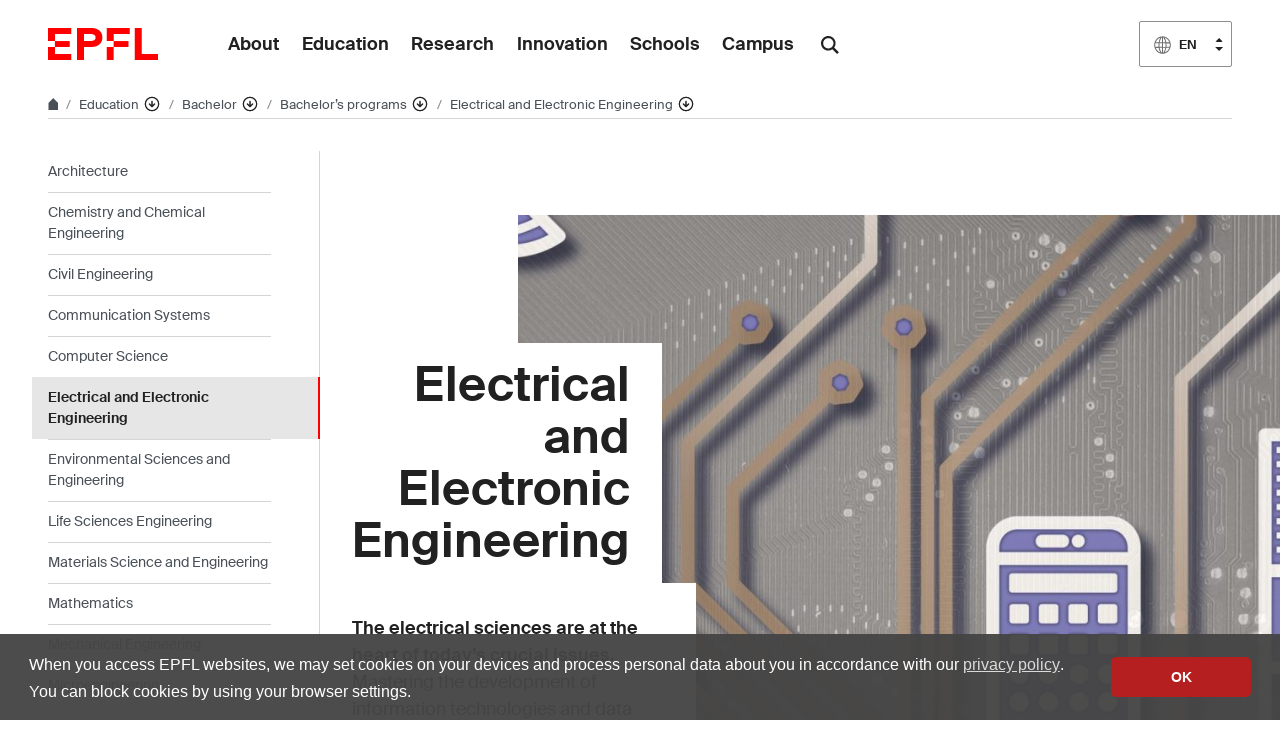

--- FILE ---
content_type: text/html; charset=UTF-8
request_url: https://www.epfl.ch/education/bachelor/programs/electrical-and-electronic-engineering/
body_size: 20880
content:
<!doctype html>
<html lang="en-GB">
<head>
	<meta charset="UTF-8">
	<meta name="viewport" content="width=device-width, initial-scale=1">
	<link rel="profile" href="https://gmpg.org/xfn/11">
	<link rel="manifest" href="https://www.epfl.ch/education/bachelor/wp-content/themes/wp-theme-2018/assets/favicons/site.webmanifest" />
<link rel="shortcut icon" href="https://www.epfl.ch/education/bachelor/wp-content/themes/wp-theme-2018/assets/favicons/favicon.ico">
<link rel="apple-touch-icon-precomposed" href="https://www.epfl.ch/education/bachelor/wp-content/themes/wp-theme-2018/assets/favicons/favicon-152.png">

<link rel="icon" href="https://www.epfl.ch/education/bachelor/wp-content/themes/wp-theme-2018/assets/favicons/favicon-16.png" sizes="16x16">
<link rel="icon" href="https://www.epfl.ch/education/bachelor/wp-content/themes/wp-theme-2018/assets/favicons/favicon-32.png" sizes="32x32">
<link rel="icon" href="https://www.epfl.ch/education/bachelor/wp-content/themes/wp-theme-2018/assets/favicons/favicon-57.png" sizes="57x57">
<link rel="icon" href="https://www.epfl.ch/education/bachelor/wp-content/themes/wp-theme-2018/assets/favicons/favicon-76.png" sizes="76x76">
<link rel="icon" href="https://www.epfl.ch/education/bachelor/wp-content/themes/wp-theme-2018/assets/favicons/favicon-96.png" sizes="96x96">
<link rel="icon" href="https://www.epfl.ch/education/bachelor/wp-content/themes/wp-theme-2018/assets/favicons/favicon-120.png" sizes="120x120">
<link rel="icon" href="https://www.epfl.ch/education/bachelor/wp-content/themes/wp-theme-2018/assets/favicons/favicon-128.png" sizes="128x128">
<link rel="icon" href="https://www.epfl.ch/education/bachelor/wp-content/themes/wp-theme-2018/assets/favicons/favicon-152.png" sizes="152x152">
<link rel="icon" href="https://www.epfl.ch/education/bachelor/wp-content/themes/wp-theme-2018/assets/favicons/favicon-180.png" sizes="180x180">
<link rel="shortcut icon" href="https://www.epfl.ch/education/bachelor/wp-content/themes/wp-theme-2018/assets/favicons/android-chrome-192x192.png" sizes="192x192">
<link rel="shortcut icon" href="https://www.epfl.ch/education/bachelor/wp-content/themes/wp-theme-2018/assets/favicons/android-chrome-512x512.png" sizes="512x512">
<link rel="icon" href="https://www.epfl.ch/education/bachelor/wp-content/themes/wp-theme-2018/assets/favicons/favicon-228.png" sizes="228x228">

<link rel="apple-touch-icon" href="https://www.epfl.ch/education/bachelor/wp-content/themes/wp-theme-2018/assets/favicons/apple-touch-icon.png">
<link rel="apple-touch-icon" href="https://www.epfl.ch/education/bachelor/wp-content/themes/wp-theme-2018/assets/favicons/favicon-152.png" sizes="152x152">
<link rel="apple-touch-icon" href="https://www.epfl.ch/education/bachelor/wp-content/themes/wp-theme-2018/assets/favicons/favicon-180.png" sizes="180x180">

<meta name="application-name" content="Name">
<meta name="msapplication-tooltip" content="Tooltip">
<meta name="msapplication-config" content="https://www.epfl.ch/education/bachelor/wp-content/themes/wp-theme-2018/assets/favicons/browserconfig.xml">
	<script type="text/javascript">window.svgPath = "https://www.epfl.ch/education/bachelor/wp-content/themes/wp-theme-2018/assets/icons/icons.svg"</script>
	<script type="text/javascript">window.featherSvgPath = "https://www.epfl.ch/education/bachelor/wp-content/themes/wp-theme-2018/assets/icons/feather-sprite.svg"</script>
	<title>Electrical and Electronic Engineering &#8210; Bachelor &#8208; EPFL</title>
<meta name='robots' content='max-image-preview:large' />
<link rel="alternate" href="https://www.epfl.ch/education/bachelor/programs/electrical-and-electronic-engineering/" hreflang="en" />
<link rel="alternate" href="https://www.epfl.ch/education/bachelor/fr/programmes/genie-electrique-et-electronique/" hreflang="fr" />
<link rel="alternate" href="https://www.epfl.ch/education/bachelor/de/bachelor-studienangebot/elektrotechnik-und-informationstechnologie/" hreflang="de" />
<link rel="alternate" href="https://www.epfl.ch/education/bachelor/it/programmi/ingegneria-elettrotecnica-e-dellinformazione/" hreflang="it" />
<link rel="alternate" type="application/rss+xml" title="Bachelor &raquo; Feed" href="https://www.epfl.ch/education/bachelor/feed/" />
<link rel="alternate" type="application/rss+xml" title="Bachelor &raquo; Comments Feed" href="https://www.epfl.ch/education/bachelor/comments/feed/" />
<link rel="alternate" title="oEmbed (JSON)" type="application/json+oembed" href="https://www.epfl.ch/education/bachelor/wp-json/oembed/1.0/embed?url=https%3A%2F%2Fwww.epfl.ch%2Feducation%2Fbachelor%2Fprograms%2Felectrical-and-electronic-engineering%2F" />
<link rel="alternate" title="oEmbed (XML)" type="text/xml+oembed" href="https://www.epfl.ch/education/bachelor/wp-json/oembed/1.0/embed?url=https%3A%2F%2Fwww.epfl.ch%2Feducation%2Fbachelor%2Fprograms%2Felectrical-and-electronic-engineering%2F&#038;format=xml" />
<style id='wp-img-auto-sizes-contain-inline-css' type='text/css'>
img:is([sizes=auto i],[sizes^="auto," i]){contain-intrinsic-size:3000px 1500px}
/*# sourceURL=wp-img-auto-sizes-contain-inline-css */
</style>
<style id='wp-emoji-styles-inline-css' type='text/css'>

	img.wp-smiley, img.emoji {
		display: inline !important;
		border: none !important;
		box-shadow: none !important;
		height: 1em !important;
		width: 1em !important;
		margin: 0 0.07em !important;
		vertical-align: -0.1em !important;
		background: none !important;
		padding: 0 !important;
	}
/*# sourceURL=wp-emoji-styles-inline-css */
</style>
<style id='wp-block-library-inline-css' type='text/css'>
:root{
  --wp-block-synced-color:#7a00df;
  --wp-block-synced-color--rgb:122, 0, 223;
  --wp-bound-block-color:var(--wp-block-synced-color);
  --wp-editor-canvas-background:#ddd;
  --wp-admin-theme-color:#007cba;
  --wp-admin-theme-color--rgb:0, 124, 186;
  --wp-admin-theme-color-darker-10:#006ba1;
  --wp-admin-theme-color-darker-10--rgb:0, 107, 160.5;
  --wp-admin-theme-color-darker-20:#005a87;
  --wp-admin-theme-color-darker-20--rgb:0, 90, 135;
  --wp-admin-border-width-focus:2px;
}
@media (min-resolution:192dpi){
  :root{
    --wp-admin-border-width-focus:1.5px;
  }
}
.wp-element-button{
  cursor:pointer;
}

:root .has-very-light-gray-background-color{
  background-color:#eee;
}
:root .has-very-dark-gray-background-color{
  background-color:#313131;
}
:root .has-very-light-gray-color{
  color:#eee;
}
:root .has-very-dark-gray-color{
  color:#313131;
}
:root .has-vivid-green-cyan-to-vivid-cyan-blue-gradient-background{
  background:linear-gradient(135deg, #00d084, #0693e3);
}
:root .has-purple-crush-gradient-background{
  background:linear-gradient(135deg, #34e2e4, #4721fb 50%, #ab1dfe);
}
:root .has-hazy-dawn-gradient-background{
  background:linear-gradient(135deg, #faaca8, #dad0ec);
}
:root .has-subdued-olive-gradient-background{
  background:linear-gradient(135deg, #fafae1, #67a671);
}
:root .has-atomic-cream-gradient-background{
  background:linear-gradient(135deg, #fdd79a, #004a59);
}
:root .has-nightshade-gradient-background{
  background:linear-gradient(135deg, #330968, #31cdcf);
}
:root .has-midnight-gradient-background{
  background:linear-gradient(135deg, #020381, #2874fc);
}
:root{
  --wp--preset--font-size--normal:16px;
  --wp--preset--font-size--huge:42px;
}

.has-regular-font-size{
  font-size:1em;
}

.has-larger-font-size{
  font-size:2.625em;
}

.has-normal-font-size{
  font-size:var(--wp--preset--font-size--normal);
}

.has-huge-font-size{
  font-size:var(--wp--preset--font-size--huge);
}

.has-text-align-center{
  text-align:center;
}

.has-text-align-left{
  text-align:left;
}

.has-text-align-right{
  text-align:right;
}

.has-fit-text{
  white-space:nowrap !important;
}

#end-resizable-editor-section{
  display:none;
}

.aligncenter{
  clear:both;
}

.items-justified-left{
  justify-content:flex-start;
}

.items-justified-center{
  justify-content:center;
}

.items-justified-right{
  justify-content:flex-end;
}

.items-justified-space-between{
  justify-content:space-between;
}

.screen-reader-text{
  border:0;
  clip-path:inset(50%);
  height:1px;
  margin:-1px;
  overflow:hidden;
  padding:0;
  position:absolute;
  width:1px;
  word-wrap:normal !important;
}

.screen-reader-text:focus{
  background-color:#ddd;
  clip-path:none;
  color:#444;
  display:block;
  font-size:1em;
  height:auto;
  left:5px;
  line-height:normal;
  padding:15px 23px 14px;
  text-decoration:none;
  top:5px;
  width:auto;
  z-index:100000;
}
html :where(.has-border-color){
  border-style:solid;
}

html :where([style*=border-top-color]){
  border-top-style:solid;
}

html :where([style*=border-right-color]){
  border-right-style:solid;
}

html :where([style*=border-bottom-color]){
  border-bottom-style:solid;
}

html :where([style*=border-left-color]){
  border-left-style:solid;
}

html :where([style*=border-width]){
  border-style:solid;
}

html :where([style*=border-top-width]){
  border-top-style:solid;
}

html :where([style*=border-right-width]){
  border-right-style:solid;
}

html :where([style*=border-bottom-width]){
  border-bottom-style:solid;
}

html :where([style*=border-left-width]){
  border-left-style:solid;
}
html :where(img[class*=wp-image-]){
  height:auto;
  max-width:100%;
}
:where(figure){
  margin:0 0 1em;
}

html :where(.is-position-sticky){
  --wp-admin--admin-bar--position-offset:var(--wp-admin--admin-bar--height, 0px);
}

@media screen and (max-width:600px){
  html :where(.is-position-sticky){
    --wp-admin--admin-bar--position-offset:0px;
  }
}

/*# sourceURL=wp-block-library-inline-css */
</style><style id='wp-block-spacer-inline-css' type='text/css'>
.wp-block-spacer{
  clear:both;
}
/*# sourceURL=https://www.epfl.ch/education/bachelor/wp-includes/blocks/spacer/style.css */
</style>
<style id='global-styles-inline-css' type='text/css'>
:root{--wp--preset--aspect-ratio--square: 1;--wp--preset--aspect-ratio--4-3: 4/3;--wp--preset--aspect-ratio--3-4: 3/4;--wp--preset--aspect-ratio--3-2: 3/2;--wp--preset--aspect-ratio--2-3: 2/3;--wp--preset--aspect-ratio--16-9: 16/9;--wp--preset--aspect-ratio--9-16: 9/16;--wp--preset--color--black: #000000;--wp--preset--color--cyan-bluish-gray: #abb8c3;--wp--preset--color--white: #ffffff;--wp--preset--color--pale-pink: #f78da7;--wp--preset--color--vivid-red: #cf2e2e;--wp--preset--color--luminous-vivid-orange: #ff6900;--wp--preset--color--luminous-vivid-amber: #fcb900;--wp--preset--color--light-green-cyan: #7bdcb5;--wp--preset--color--vivid-green-cyan: #00d084;--wp--preset--color--pale-cyan-blue: #8ed1fc;--wp--preset--color--vivid-cyan-blue: #0693e3;--wp--preset--color--vivid-purple: #9b51e0;--wp--preset--gradient--vivid-cyan-blue-to-vivid-purple: linear-gradient(135deg,rgb(6,147,227) 0%,rgb(155,81,224) 100%);--wp--preset--gradient--light-green-cyan-to-vivid-green-cyan: linear-gradient(135deg,rgb(122,220,180) 0%,rgb(0,208,130) 100%);--wp--preset--gradient--luminous-vivid-amber-to-luminous-vivid-orange: linear-gradient(135deg,rgb(252,185,0) 0%,rgb(255,105,0) 100%);--wp--preset--gradient--luminous-vivid-orange-to-vivid-red: linear-gradient(135deg,rgb(255,105,0) 0%,rgb(207,46,46) 100%);--wp--preset--gradient--very-light-gray-to-cyan-bluish-gray: linear-gradient(135deg,rgb(238,238,238) 0%,rgb(169,184,195) 100%);--wp--preset--gradient--cool-to-warm-spectrum: linear-gradient(135deg,rgb(74,234,220) 0%,rgb(151,120,209) 20%,rgb(207,42,186) 40%,rgb(238,44,130) 60%,rgb(251,105,98) 80%,rgb(254,248,76) 100%);--wp--preset--gradient--blush-light-purple: linear-gradient(135deg,rgb(255,206,236) 0%,rgb(152,150,240) 100%);--wp--preset--gradient--blush-bordeaux: linear-gradient(135deg,rgb(254,205,165) 0%,rgb(254,45,45) 50%,rgb(107,0,62) 100%);--wp--preset--gradient--luminous-dusk: linear-gradient(135deg,rgb(255,203,112) 0%,rgb(199,81,192) 50%,rgb(65,88,208) 100%);--wp--preset--gradient--pale-ocean: linear-gradient(135deg,rgb(255,245,203) 0%,rgb(182,227,212) 50%,rgb(51,167,181) 100%);--wp--preset--gradient--electric-grass: linear-gradient(135deg,rgb(202,248,128) 0%,rgb(113,206,126) 100%);--wp--preset--gradient--midnight: linear-gradient(135deg,rgb(2,3,129) 0%,rgb(40,116,252) 100%);--wp--preset--font-size--small: 13px;--wp--preset--font-size--medium: 20px;--wp--preset--font-size--large: 36px;--wp--preset--font-size--x-large: 42px;--wp--preset--spacing--20: 0.44rem;--wp--preset--spacing--30: 0.67rem;--wp--preset--spacing--40: 1rem;--wp--preset--spacing--50: 1.5rem;--wp--preset--spacing--60: 2.25rem;--wp--preset--spacing--70: 3.38rem;--wp--preset--spacing--80: 5.06rem;--wp--preset--shadow--natural: 6px 6px 9px rgba(0, 0, 0, 0.2);--wp--preset--shadow--deep: 12px 12px 50px rgba(0, 0, 0, 0.4);--wp--preset--shadow--sharp: 6px 6px 0px rgba(0, 0, 0, 0.2);--wp--preset--shadow--outlined: 6px 6px 0px -3px rgb(255, 255, 255), 6px 6px rgb(0, 0, 0);--wp--preset--shadow--crisp: 6px 6px 0px rgb(0, 0, 0);}:where(.is-layout-flex){gap: 0.5em;}:where(.is-layout-grid){gap: 0.5em;}body .is-layout-flex{display: flex;}.is-layout-flex{flex-wrap: wrap;align-items: center;}.is-layout-flex > :is(*, div){margin: 0;}body .is-layout-grid{display: grid;}.is-layout-grid > :is(*, div){margin: 0;}:where(.wp-block-columns.is-layout-flex){gap: 2em;}:where(.wp-block-columns.is-layout-grid){gap: 2em;}:where(.wp-block-post-template.is-layout-flex){gap: 1.25em;}:where(.wp-block-post-template.is-layout-grid){gap: 1.25em;}.has-black-color{color: var(--wp--preset--color--black) !important;}.has-cyan-bluish-gray-color{color: var(--wp--preset--color--cyan-bluish-gray) !important;}.has-white-color{color: var(--wp--preset--color--white) !important;}.has-pale-pink-color{color: var(--wp--preset--color--pale-pink) !important;}.has-vivid-red-color{color: var(--wp--preset--color--vivid-red) !important;}.has-luminous-vivid-orange-color{color: var(--wp--preset--color--luminous-vivid-orange) !important;}.has-luminous-vivid-amber-color{color: var(--wp--preset--color--luminous-vivid-amber) !important;}.has-light-green-cyan-color{color: var(--wp--preset--color--light-green-cyan) !important;}.has-vivid-green-cyan-color{color: var(--wp--preset--color--vivid-green-cyan) !important;}.has-pale-cyan-blue-color{color: var(--wp--preset--color--pale-cyan-blue) !important;}.has-vivid-cyan-blue-color{color: var(--wp--preset--color--vivid-cyan-blue) !important;}.has-vivid-purple-color{color: var(--wp--preset--color--vivid-purple) !important;}.has-black-background-color{background-color: var(--wp--preset--color--black) !important;}.has-cyan-bluish-gray-background-color{background-color: var(--wp--preset--color--cyan-bluish-gray) !important;}.has-white-background-color{background-color: var(--wp--preset--color--white) !important;}.has-pale-pink-background-color{background-color: var(--wp--preset--color--pale-pink) !important;}.has-vivid-red-background-color{background-color: var(--wp--preset--color--vivid-red) !important;}.has-luminous-vivid-orange-background-color{background-color: var(--wp--preset--color--luminous-vivid-orange) !important;}.has-luminous-vivid-amber-background-color{background-color: var(--wp--preset--color--luminous-vivid-amber) !important;}.has-light-green-cyan-background-color{background-color: var(--wp--preset--color--light-green-cyan) !important;}.has-vivid-green-cyan-background-color{background-color: var(--wp--preset--color--vivid-green-cyan) !important;}.has-pale-cyan-blue-background-color{background-color: var(--wp--preset--color--pale-cyan-blue) !important;}.has-vivid-cyan-blue-background-color{background-color: var(--wp--preset--color--vivid-cyan-blue) !important;}.has-vivid-purple-background-color{background-color: var(--wp--preset--color--vivid-purple) !important;}.has-black-border-color{border-color: var(--wp--preset--color--black) !important;}.has-cyan-bluish-gray-border-color{border-color: var(--wp--preset--color--cyan-bluish-gray) !important;}.has-white-border-color{border-color: var(--wp--preset--color--white) !important;}.has-pale-pink-border-color{border-color: var(--wp--preset--color--pale-pink) !important;}.has-vivid-red-border-color{border-color: var(--wp--preset--color--vivid-red) !important;}.has-luminous-vivid-orange-border-color{border-color: var(--wp--preset--color--luminous-vivid-orange) !important;}.has-luminous-vivid-amber-border-color{border-color: var(--wp--preset--color--luminous-vivid-amber) !important;}.has-light-green-cyan-border-color{border-color: var(--wp--preset--color--light-green-cyan) !important;}.has-vivid-green-cyan-border-color{border-color: var(--wp--preset--color--vivid-green-cyan) !important;}.has-pale-cyan-blue-border-color{border-color: var(--wp--preset--color--pale-cyan-blue) !important;}.has-vivid-cyan-blue-border-color{border-color: var(--wp--preset--color--vivid-cyan-blue) !important;}.has-vivid-purple-border-color{border-color: var(--wp--preset--color--vivid-purple) !important;}.has-vivid-cyan-blue-to-vivid-purple-gradient-background{background: var(--wp--preset--gradient--vivid-cyan-blue-to-vivid-purple) !important;}.has-light-green-cyan-to-vivid-green-cyan-gradient-background{background: var(--wp--preset--gradient--light-green-cyan-to-vivid-green-cyan) !important;}.has-luminous-vivid-amber-to-luminous-vivid-orange-gradient-background{background: var(--wp--preset--gradient--luminous-vivid-amber-to-luminous-vivid-orange) !important;}.has-luminous-vivid-orange-to-vivid-red-gradient-background{background: var(--wp--preset--gradient--luminous-vivid-orange-to-vivid-red) !important;}.has-very-light-gray-to-cyan-bluish-gray-gradient-background{background: var(--wp--preset--gradient--very-light-gray-to-cyan-bluish-gray) !important;}.has-cool-to-warm-spectrum-gradient-background{background: var(--wp--preset--gradient--cool-to-warm-spectrum) !important;}.has-blush-light-purple-gradient-background{background: var(--wp--preset--gradient--blush-light-purple) !important;}.has-blush-bordeaux-gradient-background{background: var(--wp--preset--gradient--blush-bordeaux) !important;}.has-luminous-dusk-gradient-background{background: var(--wp--preset--gradient--luminous-dusk) !important;}.has-pale-ocean-gradient-background{background: var(--wp--preset--gradient--pale-ocean) !important;}.has-electric-grass-gradient-background{background: var(--wp--preset--gradient--electric-grass) !important;}.has-midnight-gradient-background{background: var(--wp--preset--gradient--midnight) !important;}.has-small-font-size{font-size: var(--wp--preset--font-size--small) !important;}.has-medium-font-size{font-size: var(--wp--preset--font-size--medium) !important;}.has-large-font-size{font-size: var(--wp--preset--font-size--large) !important;}.has-x-large-font-size{font-size: var(--wp--preset--font-size--x-large) !important;}
/*# sourceURL=global-styles-inline-css */
</style>
<style id='core-block-supports-inline-css' type='text/css'>
/**
 * Core styles: block-supports
 */

/*# sourceURL=core-block-supports-inline-css */
</style>

<style id='classic-theme-styles-inline-css' type='text/css'>
/**
 * These rules are needed for backwards compatibility.
 * They should match the button element rules in the base theme.json file.
 */
.wp-block-button__link {
	color: #ffffff;
	background-color: #32373c;
	border-radius: 9999px; /* 100% causes an oval, but any explicit but really high value retains the pill shape. */

	/* This needs a low specificity so it won't override the rules from the button element if defined in theme.json. */
	box-shadow: none;
	text-decoration: none;

	/* The extra 2px are added to size solids the same as the outline versions.*/
	padding: calc(0.667em + 2px) calc(1.333em + 2px);

	font-size: 1.125em;
}

.wp-block-file__button {
	background: #32373c;
	color: #ffffff;
	text-decoration: none;
}

/*# sourceURL=/wp-includes/css/classic-themes.css */
</style>
<link rel='stylesheet' id='wp-gutenberg-epfl-bases-style-css-css' href='https://www.epfl.ch/education/bachelor/wp-content/plugins/wp-gutenberg-epfl/build/style-index.css?ver=1769609619' type='text/css' media='all' />
<link rel='stylesheet' id='epfl-style-css' href='https://www.epfl.ch/education/bachelor/wp-content/themes/wp-theme-2018/style.css?ver=1769609499' type='text/css' media='all' />
<link rel='stylesheet' id='epfl-vendors-css' href='https://www.epfl.ch/education/bachelor/wp-content/themes/wp-theme-2018/assets/css/vendors.min.css?ver=1769609499' type='text/css' media='all' />
<link rel='stylesheet' id='epfl-elements-css' href='https://www.epfl.ch/education/bachelor/wp-content/themes/wp-theme-2018/assets/css/elements.min.css?ver=1769609499' type='text/css' media='all' />
<link rel='stylesheet' id='epfl-theme-css' href='https://www.epfl.ch/education/bachelor/wp-content/themes/wp-theme-2018/theme/style.min.css?ver=1769609499' type='text/css' media='all' />
<link rel='stylesheet' id='enlighterjs-css' href='https://www.epfl.ch/education/bachelor/wp-content/plugins/enlighter/cache/enlighterjs.min.css?ver=mkVHco1TgCvXjH2' type='text/css' media='all' />
<script type="text/javascript" src="https://www.epfl.ch/education/bachelor/wp-includes/js/jquery/jquery.js?ver=3.7.1" id="jquery-core-js"></script>
<script type="text/javascript" src="https://www.epfl.ch/education/bachelor/wp-includes/js/jquery/jquery-migrate.js?ver=3.4.1" id="jquery-migrate-js"></script>
<script type="text/javascript" src="https://www.epfl.ch/education/bachelor/wp-content/plugins/wp-gutenberg-epfl/frontend/lib/list.min.js?ver=1.5" id="lib-listjs-js"></script>
<script type="text/javascript" src="https://www.epfl.ch/education/bachelor/wp-content/plugins/flowpaper-lite-pdf-flipbook/assets/lity/lity.min.js" id="lity-js-js"></script>
<script type="text/javascript" src="https://ajax.googleapis.com/ajax/libs/jquery/3.5.1/jquery.min.js?ver=1769609499" id="epfl-js-jquery-js"></script>
<link rel="https://api.w.org/" href="https://www.epfl.ch/education/bachelor/wp-json/" /><link rel="alternate" title="JSON" type="application/json" href="https://www.epfl.ch/education/bachelor/wp-json/wp/v2/pages/485" /><link rel="EditURI" type="application/rsd+xml" title="RSD" href="https://www.epfl.ch/education/bachelor/xmlrpc.php?rsd" />
<meta name="generator" content="WordPress 6.9" />
<link rel="canonical" href="https://www.epfl.ch/education/bachelor/programs/electrical-and-electronic-engineering/" />
<link rel='shortlink' href='https://www.epfl.ch/education/bachelor/?p=485' />
<!-- Google Tag Manager -->
<script>(function(w,d,s,l,i){w[l]=w[l]||[];w[l].push({'gtm.start':
      new Date().getTime(),event:'gtm.js'});var f=d.getElementsByTagName(s)[0],
    j=d.createElement(s),dl=l!='dataLayer'?'&l='+l:'';j.async=true;j.src=
    'https://www.googletagmanager.com/gtm.js?id='+i+dl;f.parentNode.insertBefore(j,f);
  })(window,document,'script','dataLayer','GTM-PJGBG5R');</script>
<!-- End Google Tag Manager -->
    <!-- Global Site Tag (gtag.js) - Google Analytics -->
    <script async src="https://www.googletagmanager.com/gtag/js?id=G-2BGFE0Z1RT"></script>
    <script>
      window.dataLayer = window.dataLayer || [];
      function gtag(){dataLayer.push(arguments);}
      gtag("js", new Date());
      gtag("config", "G-2BGFE0Z1RT", { "anonymize_ip": true });
    </script>

		<!-- Open Graph / Facebook -->
		<meta property="og:type" content="website" />
		<meta property="og:site_name" content="EPFL" />
		<meta property="og:title" content="Electrical and Electronic Engineering" />
		<meta property="og:description" content="The electrical sciences are at the heart of today’s crucial issues. Mastering the development of information technologies and data transfer; guaranteeing reliable, responsible and sustainable energy supplies; innovating in the fields of micro- and nano-technology: These are just some of the challenges that today’s electrical and electronic engineers are called upon to meet." />
		<meta property="og:url" content="https://www.epfl.ch/education/bachelor/programs/electrical-and-electronic-engineering/" />
		<meta property="og:image" content="https://www.epfl.ch/education/bachelor/wp-content/uploads/2018/11/STI_EL_BA_X.jpg" />
		<meta property="og:image:secure_url" content="https://www.epfl.ch/education/bachelor/wp-content/uploads/2018/11/STI_EL_BA_X.jpg" />
		<meta property="og:image:width" content="2048" />
		<meta property="og:image:height" content="1152" />
		<meta property="og:image:alt" content="" />
		<meta property="og:image:type" content="image/jpeg" />
		<meta property="og:locale" content="en_GB" />
		<meta property="og:locale:alternate" content="fr_FR" />
		<meta property="og:locale:alternate" content="de_DE" />
		<meta property="og:locale:alternate" content="it_IT" />
		<meta property="fb:app_id" content="966242223397117" />

		<!-- Twitter Card -->
		<meta name="twitter:card" content="summary_large_image" />
		<meta name="twitter:title" content="Electrical and Electronic Engineering" />
		<meta name="twitter:description" content="The electrical sciences are at the heart of today’s crucial issues. Mastering the development of information technologies and data transfer; guaranteeing reliable, responsible and sustainable energy supplies; innovating in the fields of micro- and nano-technology: These are just some of the challenges that today’s electrical and electronic engineers are called upon to meet." />
		<meta name="twitter:image" content="https://www.epfl.ch/education/bachelor/wp-content/uploads/2018/11/STI_EL_BA_X.jpg" />
</head>

<body class="wp-singular page-template-default page page-id-485 page-child parent-pageid-453 wp-theme-wp-theme-2018 no-sidebar epfl-wp">
<div id="page" class="site">
	<a class="sr-only" href="#content">Skip to content</a>

  	<header role="banner" class="header">

  
  
	<a class="logo" href="https://www.epfl.ch/en/">
		<img src="https://www.epfl.ch/education/bachelor/wp-content/themes/wp-theme-2018/assets/svg/epfl-logo.svg" alt="Logo EPFL, École polytechnique fédérale de Lausanne" class="img-fluid">
	</a>

  
	                  <ul aria-hidden="true" class="nav-header d-none d-xl-flex">
                      <!-- Top menu is in fallback mode -->
        <li id="menu-item-1">
        <a class="nav-item" href="https://www.epfl.ch/about/">About</a>
    </li>
    <li id="menu-item-2">
        <a class="nav-item" href="https://www.epfl.ch/education/">Education</a>
    </li>
    <li id="menu-item-3">
        <a class="nav-item" href="https://www.epfl.ch/research/">Research</a>
    </li>
    <li id="menu-item-4">
        <a class="nav-item" href="https://www.epfl.ch/innovation/">Innovation</a>
    </li>
    <li id="menu-item-5">
        <a class="nav-item" href="https://www.epfl.ch/schools/">Schools</a>
    </li>
    <li id="menu-item-6">
        <a class="nav-item" href="https://www.epfl.ch/campus/">Campus</a>
    </li>
                      </ul>
                
	<div class="dropdown dropright search d-none d-xl-block">
		<a class="dropdown-toggle" href="#" data-toggle="dropdown">
			<svg class="icon" aria-hidden="true"><use xlink:href="#icon-search"></use></svg>
		</a>
		<form action="https://search.epfl.ch/" class="dropdown-menu border-0 p-0">
						<div class="search-form mt-1 input-group">
				<label for="search" class="sr-only">Search on the site</label>
				<input type="text" class="form-control" name="q" placeholder="Search" >
				<button type="submit" class="d-none d-xl-block btn btn-primary input-group-append" type="button">Validate</button>
			</div>
		</form>
	</div>

<form action="https://search.epfl.ch/" class="d-xl-none">
  <a id="search-mobile-toggle" class="search-mobile-toggle searchform-controller" href="#">
    <svg class="icon" aria-hidden="true">
      <use xlink:href="#icon-search"></use>
    </svg>
    <span class="toggle-label sr-only">Show / hide the search form</span>
  </a>
  <div class="input-group search-mobile" role="search">
    <div class="input-group-prepend">
      <span class="input-group-text">
        <svg class="icon" aria-hidden="true">
          <use xlink:href="#icon-search"></use>
        </svg>
      </span>
    </div>
    <label for="search" class="sr-only">Search on the site</label>
        <input type="text" class="form-control" name="q" placeholder="Search">
    <div class="input-group-append">
      <a id="search-mobile-close" class="search-mobile-close searchform-controller" href="#">
        <svg class="icon" aria-hidden="true">
          <use xlink:href="#icon-close"></use>
        </svg>
        <span class="toggle-label sr-only">Hide the search form</span>
      </a>
    </div>
  </div>
</form>

	<!-- language switcher, 3 or more elements -->
<nav class="nav-lang ml-auto dropdown notranslate" aria-label="Change language">
		  <button class="dropdown-toggle btn btn-secondary" aria-haspopup="true" aria-expanded="false" data-toggle="dropdown">
    <svg class="icon" aria-hidden="true"><use xlink:href="#icon-planet"></use></svg>
    <span>EN</span>
  </button>
			
  <ul class="dropdown-menu">

  	    <li>
      <a href="https://www.epfl.ch/education/bachelor/fr/programmes/genie-electrique-et-electronique/" aria-label="FRANçAIS" class="dropdown-item">
        <span>FR</span>
      </a>
    </li>
			<li>
      <a aria-label="English (Current language)" class="active dropdown-item">
        <svg class="icon" aria-hidden="true"><use xlink:href="#icon-planet"></use></svg>
        <span>EN</span>
      </a>
    </li>
		    <li>
      <a href="https://www.epfl.ch/education/bachelor/de/bachelor-studienangebot/elektrotechnik-und-informationstechnologie/" aria-label="DEUTSCH" class="dropdown-item">
        <span>DE</span>
      </a>
    </li>
		    <li>
      <a href="https://www.epfl.ch/education/bachelor/it/programmi/ingegneria-elettrotecnica-e-dellinformazione/" aria-label="ITALIANO" class="dropdown-item">
        <span>IT</span>
      </a>
    </li>
	  </ul>
</nav>


  <button class="btn btn-secondary nav-toggle-mobile d-xl-none">
    <span class="label">Menu</span>
		<div class="hamburger">
			<span></span>
			<span></span>
			<span></span>
		</div>
	</button>

  
</header>

<!-- Google Tag Manager (noscript) -->
<noscript><iframe src="https://www.googletagmanager.com/ns.html?id=GTM-PJGBG5R" height="0" width="0" style="display:none;visibility:hidden"></iframe></noscript>
<!-- End Google Tag Manager (noscript) -->

<div class="main-container">

<div class="breadcrumb-container">

    <!-- Breadcrumb -->
    <nav aria-label="breadcrumb" class="breadcrumb-wrapper" id="breadcrumb-wrapper">
        <ol class="breadcrumb">
            
            <li class="breadcrumb-item">
                <a class="bread-link bread-home" href="https://www.epfl.ch/en/" title="home">
                    <svg class="icon" aria-hidden="true"><use xlink:href="#icon-home"></use></svg>
                </a>
            </li>
            <li class="breadcrumb-item expand-links">
                <button class="btn btn-expand-links" aria-expanded="false" title="Afficher l'intégralité du fil d'Ariane">
                    <span class="dots" aria-hidden="true">…</span>
                    <span class="sr-only">Afficher l'intégralité du fil d'Ariane</span>
                </button>
            </li>
        <li class="breadcrumb-item">
            <a class="bread-link" href="https://www.epfl.ch/education/en/education-2/" title="Education">
                Education
            </a>
            
            <div class="dropdown">
                <button class="btn btn-secondary dropdown-toggle" type="button" id="dropdownMenuButton" data-toggle="dropdown" aria-haspopup="true" aria-expanded="false">
                    <!--<span class="icon feather icon-arrow-down-circle" aria-hidden="true"></span>-->
                    <svg class="icon feather" aria-hidden="true">
                      <use xlink:href="#arrow-down-circle"></use>
                    </svg>
                    <span class="sr-only">Affiche les pages de même niveau</span>
                </button>
                <ul class="dropdown-menu" aria-labelledby="dropdownMenuButton">
                    <li class="dropdown-item"><a href="https://www.epfl.ch/about/en/about/">About</a></li><li class="dropdown-item current-menu-item-parent"><a href="https://www.epfl.ch/education/en/education-2/">Education</a></li><li class="dropdown-item"><a href="https://www.epfl.ch/research/en/research/">Research</a></li><li class="dropdown-item"><a href="https://www.epfl.ch/innovation/en/innovation-4/">Innovation</a></li><li class="dropdown-item"><a href="https://www.epfl.ch/schools/en/schools/">Schools</a></li><li class="dropdown-item"><a href="https://www.epfl.ch/campus/en/campusenglish/">Campus</a></li><li class="dropdown-item"><a href="https://www.epfl.ch/labs/en/laboratories/">Laboratories list</a></li>
                </ul>
            </div>
        </li>
        <li class="breadcrumb-item">
            <a class="bread-link" href="https://www.epfl.ch/education/bachelor/en/index-html/" title="Bachelor">
                Bachelor
            </a>
            
            <div class="dropdown">
                <button class="btn btn-secondary dropdown-toggle" type="button" id="dropdownMenuButton" data-toggle="dropdown" aria-haspopup="true" aria-expanded="false">
                    <!--<span class="icon feather icon-arrow-down-circle" aria-hidden="true"></span>-->
                    <svg class="icon feather" aria-hidden="true">
                      <use xlink:href="#arrow-down-circle"></use>
                    </svg>
                    <span class="sr-only">Affiche les pages de même niveau</span>
                </button>
                <ul class="dropdown-menu" aria-labelledby="dropdownMenuButton">
                    <li class="dropdown-item"><a href="https://www.epfl.ch/education/admission/en/admission-2/">Admission</a></li><li class="dropdown-item"><a href="https://www.epfl.ch/education/studies/en/rules-and-procedures/academic-calendar/">Academic Calendar</a></li><li class="dropdown-item"><a href="https://www.epfl.ch/education/cms-preparatory-year/">Preparatory year (CMS)</a></li><li class="dropdown-item current-menu-item-parent"><a href="https://www.epfl.ch/education/bachelor/en/index-html/">Bachelor</a></li><li class="dropdown-item"><a href="https://www.epfl.ch/education/master/en/master/">Master</a></li><li class="dropdown-item"><a href="https://www.epfl.ch/education/phd/en/index-html/">Doctorate</a></li><li class="dropdown-item"><a href="https://www.epfl.ch/education/continuing-education/en/continuing-education/">Continuing Education – Extension School</a></li><li class="dropdown-item"><a href="https://www.epfl.ch/education/studies/en/epfl-studies/">Study management</a></li><li class="dropdown-item"><a href="https://www.epfl.ch/education/international/en/mobility/">International</a></li><li class="dropdown-item"><a href="https://www.epfl.ch/education/teaching/en/index-html/">Teaching</a></li><li class="dropdown-item"><a href="https://www.epfl.ch/education/educational-initiatives/en/educational-initiatives/">Educational Initiatives</a></li><li class="dropdown-item"><a href="https://www.epfl.ch/education/education-and-science-outreach/en/education-and-science-outreach/">Education and Science Outreach</a></li><li class="dropdown-item"><a href="https://www.epfl.ch/education/infrastructures-under-development/">Infrastructures under development</a></li><li class="dropdown-item"><a href="https://www.epfl.ch/education/engagement-with-society/">Engagement with Society</a></li>
                </ul>
            </div>
        </li>
        <li class="breadcrumb-item">
            <a class="bread-link" href="https://www.epfl.ch/education/bachelor/programs/" title="Bachelor’s programs">
                Bachelor’s programs
            </a>
            
            <div class="dropdown">
                <button class="btn btn-secondary dropdown-toggle" type="button" id="dropdownMenuButton" data-toggle="dropdown" aria-haspopup="true" aria-expanded="false">
                    <!--<span class="icon feather icon-arrow-down-circle" aria-hidden="true"></span>-->
                    <svg class="icon feather" aria-hidden="true">
                      <use xlink:href="#arrow-down-circle"></use>
                    </svg>
                    <span class="sr-only">Affiche les pages de même niveau</span>
                </button>
                <ul class="dropdown-menu" aria-labelledby="dropdownMenuButton">
                    <li class="dropdown-item"><a href="https://www.epfl.ch/education/bachelor/study-programs-structure/">Study programs structure</a></li><li class="dropdown-item"><a href="https://www.epfl.ch/education/bachelor/how-to-choose-a-program/">How to choose a program</a></li><li class="dropdown-item current-menu-item-parent"><a href="https://www.epfl.ch/education/bachelor/programs/">Bachelor’s programs</a></li><li class="dropdown-item"><a href="https://www.epfl.ch/education/bachelor/information-days/">Information days</a></li><li class="dropdown-item"><a href="https://www.epfl.ch/education/bachelor/students-stories/">Students’ stories</a></li><li class="dropdown-item"><a href="https://www.epfl.ch/education/bachelor/bachelor-excellence-fellowships/">Excellence fellowships</a></li><li class="dropdown-item"><a href="https://www.epfl.ch/education/bachelor/enhanced-learning-programs/">Enhanced Learning Programs</a></li><li class="dropdown-item"><a href="https://www.epfl.ch/education/bachelor/index-html/prizes-and-distinctions/">Prizes and distinctions Bachelor’s level</a></li><li class="dropdown-item"><a href="https://www.epfl.ch/education/bachelor/explore-campus/">Explore Campus</a></li>
                </ul>
            </div>
        </li>
        <li class="breadcrumb-item">
            <a class="bread-link" href="https://www.epfl.ch/education/bachelor/programs/electrical-and-electronic-engineering/" title="Electrical and Electronic Engineering">
                Electrical and Electronic Engineering
            </a>
            
            <div class="dropdown">
                <button class="btn btn-secondary dropdown-toggle" type="button" id="dropdownMenuButton" data-toggle="dropdown" aria-haspopup="true" aria-expanded="false">
                    <!--<span class="icon feather icon-arrow-down-circle" aria-hidden="true"></span>-->
                    <svg class="icon feather" aria-hidden="true">
                      <use xlink:href="#arrow-down-circle"></use>
                    </svg>
                    <span class="sr-only">Affiche les pages de même niveau</span>
                </button>
                <ul class="dropdown-menu" aria-labelledby="dropdownMenuButton">
                    <li class="dropdown-item"><a href="https://www.epfl.ch/education/bachelor/programs/architecture/">Architecture</a></li><li class="dropdown-item"><a href="https://www.epfl.ch/education/bachelor/programs/chemistry-and-chemical-engineering/">Chemistry and Chemical Engineering</a></li><li class="dropdown-item"><a href="https://www.epfl.ch/education/bachelor/programs/civil-engineering/">Civil Engineering</a></li><li class="dropdown-item"><a href="https://www.epfl.ch/education/bachelor/programs/communication-systems/">Communication Systems</a></li><li class="dropdown-item"><a href="https://www.epfl.ch/education/bachelor/programs/computer-science/">Computer Science</a></li><li class="dropdown-item current-menu-item-parent"><a href="https://www.epfl.ch/education/bachelor/programs/electrical-and-electronic-engineering/">Electrical and Electronic Engineering</a></li><li class="dropdown-item"><a href="https://www.epfl.ch/education/bachelor/programs/environmental-sciences-and-engineering/">Environmental Sciences and Engineering</a></li><li class="dropdown-item"><a href="https://www.epfl.ch/education/bachelor/programs/life-sciences-engineering/">Life Sciences Engineering</a></li><li class="dropdown-item"><a href="https://www.epfl.ch/education/bachelor/programs/materials-science-and-engineering/">Materials Science and Engineering</a></li><li class="dropdown-item"><a href="https://www.epfl.ch/education/bachelor/programs/mathematics/">Mathematics</a></li><li class="dropdown-item"><a href="https://www.epfl.ch/education/bachelor/programs/mechanical-engineering/">Mechanical Engineering</a></li><li class="dropdown-item"><a href="https://www.epfl.ch/education/bachelor/programs/microengineering/">Microengineering</a></li><li class="dropdown-item"><a href="https://www.epfl.ch/education/bachelor/programs/physics/">Physics</a></li>
                </ul>
            </div>
        </li>        </ol>
    </nav>
    <!-- end Breadcrumb -->
</div>

<div class="nav-toggle-layout nav-aside-layout">
    <div class="overlay"></div>
<div class="nav-container">
    <nav class="nav-main nav-main-mobile" role="navigation">
        <div class="nav-wrapper">
            <div class="nav-container current-menu-parent">
                <ul id="menu-main" class="nav-menu">
                    <!-- Top menu is in fallback mode -->
        <li id="menu-item-1">
        <a class="nav-item" href="https://www.epfl.ch/about/">About</a>
    </li>
    <li id="menu-item-2">
        <a class="nav-item" href="https://www.epfl.ch/education/">Education</a>
    </li>
    <li id="menu-item-3">
        <a class="nav-item" href="https://www.epfl.ch/research/">Research</a>
    </li>
    <li id="menu-item-4">
        <a class="nav-item" href="https://www.epfl.ch/innovation/">Innovation</a>
    </li>
    <li id="menu-item-5">
        <a class="nav-item" href="https://www.epfl.ch/schools/">Schools</a>
    </li>
    <li id="menu-item-6">
        <a class="nav-item" href="https://www.epfl.ch/campus/">Campus</a>
    </li>
                    </ul>
            </div>
        </div>
    </nav>


    
        <aside class="nav-aside-wrapper">
            <nav id="nav-aside" class="nav-aside" role="navigation" aria-describedby="nav-aside-title">
                <h2 class="h5 sr-only-xl">In the same section</h2>
                <ul id="menu-main" class="nav-menu">
                          <li class="menu-item">
          <a href="https://www.epfl.ch/education/bachelor/programs/architecture/" title="Architecture">
                        Architecture          </a>
      </li>
              <li class="menu-item">
          <a href="https://www.epfl.ch/education/bachelor/programs/chemistry-and-chemical-engineering/" title="Chemistry and Chemical Engineering">
                        Chemistry and Chemical Engineering          </a>
      </li>
              <li class="menu-item">
          <a href="https://www.epfl.ch/education/bachelor/programs/civil-engineering/" title="Civil Engineering">
                        Civil Engineering          </a>
      </li>
              <li class="menu-item">
          <a href="https://www.epfl.ch/education/bachelor/programs/communication-systems/" title="Communication Systems">
                        Communication Systems          </a>
      </li>
              <li class="menu-item">
          <a href="https://www.epfl.ch/education/bachelor/programs/computer-science/" title="Computer Science">
                        Computer Science          </a>
      </li>
              <li class="menu-item active">
          <a href="https://www.epfl.ch/education/bachelor/programs/electrical-and-electronic-engineering/" title="Electrical and Electronic Engineering">
                        Electrical and Electronic Engineering          </a>
          <ul class="sub-menu">
                                  </ul>
      </li>
              <li class="menu-item">
          <a href="https://www.epfl.ch/education/bachelor/programs/environmental-sciences-and-engineering/" title="Environmental Sciences and Engineering">
                        Environmental Sciences and Engineering          </a>
      </li>
              <li class="menu-item">
          <a href="https://www.epfl.ch/education/bachelor/programs/life-sciences-engineering/" title="Life Sciences Engineering">
                        Life Sciences Engineering          </a>
      </li>
              <li class="menu-item">
          <a href="https://www.epfl.ch/education/bachelor/programs/materials-science-and-engineering/" title="Materials Science and Engineering">
                        Materials Science and Engineering          </a>
      </li>
              <li class="menu-item">
          <a href="https://www.epfl.ch/education/bachelor/programs/mathematics/" title="Mathematics">
                        Mathematics          </a>
      </li>
              <li class="menu-item">
          <a href="https://www.epfl.ch/education/bachelor/programs/mechanical-engineering/" title="Mechanical Engineering">
                        Mechanical Engineering          </a>
      </li>
              <li class="menu-item">
          <a href="https://www.epfl.ch/education/bachelor/programs/microengineering/" title="Microengineering">
                        Microengineering          </a>
      </li>
              <li class="menu-item">
          <a href="https://www.epfl.ch/education/bachelor/programs/physics/" title="Physics">
                        Physics          </a>
      </li>
                        </ul>
            </nav>
        </aside>

    </div>
	<div class="w-100">
		<main id="content" role="main" class="content pt-5">
				<article id="post-485" class="post-485 page type-page status-publish hentry">

		
		
		<div class="entry-content container-grid pb-5 mb-4 ">
			
<div class="container-full my-3">
  <div class="hero">
    <div class="hero-content-container">
      <h1 class="hero-title">Electrical and Electronic Engineering</h1>
          <div class="hero-content"><strong>The electrical sciences are at the heart of today’s crucial issues. </strong>Mastering the development of information technologies and data transfer; guaranteeing reliable, responsible and sustainable energy supplies; innovating in the fields of micro- and nano-technology: These are just some of the challenges that today’s electrical and electronic engineers are called upon to meet.</div>

    </div>
    <div class="hero-img">
      <figure class="cover">
                <picture><img fetchpriority="high" decoding="async" width="1536" height="864" src="https://www.epfl.ch/education/bachelor/wp-content/uploads/2018/11/STI_EL_BA_X-1536x864.jpg" class="img-fluid" alt="" srcset="https://www.epfl.ch/education/bachelor/wp-content/uploads/2018/11/STI_EL_BA_X-1536x864.jpg 1536w, https://www.epfl.ch/education/bachelor/wp-content/uploads/2018/11/STI_EL_BA_X-300x169.jpg 300w, https://www.epfl.ch/education/bachelor/wp-content/uploads/2018/11/STI_EL_BA_X-768x432.jpg 768w, https://www.epfl.ch/education/bachelor/wp-content/uploads/2018/11/STI_EL_BA_X-1024x576.jpg 1024w, https://www.epfl.ch/education/bachelor/wp-content/uploads/2018/11/STI_EL_BA_X-384x216.jpg 384w, https://www.epfl.ch/education/bachelor/wp-content/uploads/2018/11/STI_EL_BA_X-1920x1080.jpg 1920w, https://www.epfl.ch/education/bachelor/wp-content/uploads/2018/11/STI_EL_BA_X-1152x648.jpg 1152w, https://www.epfl.ch/education/bachelor/wp-content/uploads/2018/11/STI_EL_BA_X.jpg 2048w" sizes="(max-width: 1536px) 100vw, 1536px" /></picture>
                <figcaption>
          <button aria-hidden="true" type="button" class="btn-circle" data-toggle="popover" data-content="">
            <svg class="icon" aria-hidden="true">
              <use xlink:href="#icon-info"></use>
            </svg>
            <svg class="icon icon-rotate-90" aria-hidden="true">
              <use xlink:href="#icon-chevron-right"></use>
            </svg>
          </button>
          <p class="sr-only"></p>
        </figcaption>
      </figure>
    </div>
  </div>
</div>



<p><strong data-rich-text-format-boundary="true">Electricity is a vital part of our daily lives. It is a unique resource, endowed with twin properties: it is both energy and an information vector.</strong></p>
<p>Electrical and electronic engineering is constantly at the crossroads between these two fields. Thanks to the extraordinary growth in micro- and nano-electronics, it has become possible to design increasingly complex electronic functions for common devices (telephones, computers, MP3 players, etc.), with nanometric components installed in increasingly smaller media (microchips). Other fields are also fully benefitting from these advances: biomedical technology, with sensors that are increasingly sensitive, and embedded systems, as well as space engineering.</p>
<p>Electrical engineers are actively involved with the development of all tools (images, sound, multimedia) that are used by new information and communication technologies. They therefore develop technologies in the field of acoustics (sound recording and broadcasting), wireless antenna or sensors, electromagnetic waves, signal processing (digitizing, compressing, security), optics, photonics, and also image analysis.</p>

<div class="my-3 container">
    <div class="embed-responsive embed-responsive-16by9">
        <iframe src="https://www.youtube.com/embed/lKR9FDVNZsI" webkitallowfullscreen mozallowfullscreen allowfullscreen allow="autoplay; encrypted-media" frameborder="0" class="embed-responsive-item"></iframe>
    </div>
</div>




<div style="height:20px" aria-hidden="true" class="wp-block-spacer"></div>



<p>Energy also constitutes a bedrock for training in electrical and electronic engineering. While the production, transportation, and storage of electricity remain crucial, another key challenge relates to its management from the point of view of sustainability.</p>
<p>For example, the irregular energy production from a wind turbine must be absorbed and made useful within a wider network. This operation involves coordinating with other energy sources which is often difficult to achieve. Thanks to their background in the field of power electronics, distributed electrification systems, management and rapid communication of information, or microelectronics, electrical engineers will play a major role during the forthcoming decades in developing solutions to the energy problems which will need to be solved.</p>


<div class="container-full my-3"><div class="introduction bg-gray-100"><div class="container"><div class="row"><div class="col-md-8 offset-md-2"><h2>Program presentation</h2><p>Once the scientific basics have been acquired during the first year of the Bachelor&#8217;s studies, the curriculum offers general classes on electronics, circuits and systems, and signal processing. This training is complemented by practical work in laboratories, as well as projects. During the final year, the students choose two out of three areas which make up the core of their training: micro- and nano-electronics, information technologies, and energy.</p></div></div></div></div></div>


<div style="height:20px" aria-hidden="true" class="wp-block-spacer"></div>


<h2>Bachelor: simplified study plan</h2>

<button class="collapse-title collapse-title-desktop collapsed" type="button" data-toggle="collapse" data-target="#collapse-03e079eefa73f2b6985f4edf79926a3b" aria-expanded="false" aria-controls="#collapse-03e079eefa73f2b6985f4edf79926a3b">First year</button><div class="collapse collapse-item collapse-item-desktop " id="collapse-03e079eefa73f2b6985f4edf79926a3b">
<div class="wp-block-epfl-toggle">
<p><img decoding="async" src="https://www.epfl.ch/education/bachelor/wp-content/uploads/2018/11/sti_el_ba_donut_01.svg" alt=""></p>
</div>
</div>

<button class="collapse-title collapse-title-desktop collapsed" type="button" data-toggle="collapse" data-target="#collapse-69ebf45d90e98592786b07ecced2ce78" aria-expanded="false" aria-controls="#collapse-69ebf45d90e98592786b07ecced2ce78">Second and third year</button><div class="collapse collapse-item collapse-item-desktop " id="collapse-69ebf45d90e98592786b07ecced2ce78">
<div class="wp-block-epfl-toggle">
<p><img decoding="async" src="https://www.epfl.ch/education/bachelor/wp-content/uploads/2018/11/sti_el_ba_donut_02.svg" alt=""></p>
</div>
</div>

<div class="my-3">
    <div class="embed-responsive embed-responsive-16by9">
        <iframe src="https://www.youtube.com/embed/G2-MJkvXxT4?amp%3Bt=1s" webkitallowfullscreen mozallowfullscreen allowfullscreen allow="autoplay; encrypted-media" frameborder="0" class="embed-responsive-item"></iframe>
    </div>
</div>




<div style="height:40px" aria-hidden="true" class="wp-block-spacer"></div>


<h2>Master: prospects</h2>

<button class="collapse-title collapse-title-desktop collapsed" type="button" data-toggle="collapse" data-target="#collapse-74187b928b9d7bffe9321ac31683c1bf" aria-expanded="false" aria-controls="#collapse-74187b928b9d7bffe9321ac31683c1bf">Master&#039;s degree in Electrical and Electronic Engineering</button><div class="collapse collapse-item collapse-item-desktop " id="collapse-74187b928b9d7bffe9321ac31683c1bf">
<div class="wp-block-epfl-toggle">
<p>During the Master&#8217;s studies, the students specialize in one area of their choice. For example, micro- and nano-electronics focuses, among other things, on circuit design, embedded systems, and real-time computing. With information technology, the students take advanced courses in signal processing, image recognition, sound processing, and optics. The energy area deals with the dynamics of networks and their optimization, power conversion, control electronics, mechatronics, and industrial electronics. The program is further complemented by projects and practical work.</p>
<p><a href="https://www.epfl.ch/education/master/programs/electrical-and-electronic-engineering/">Detailed information</a></p>
<p><img decoding="async" src="https://www.epfl.ch/education/bachelor/wp-content/uploads/2018/11/sti_el_ba_donut_03.svg" alt=""></p>
</div>
</div>

<button class="collapse-title collapse-title-desktop collapsed" type="button" data-toggle="collapse" data-target="#collapse-acdab6c95681b914f15eaf29319c3ff5" aria-expanded="false" aria-controls="#collapse-acdab6c95681b914f15eaf29319c3ff5">Neuro-X Master&#039;s degree</button><div class="collapse collapse-item collapse-item-desktop " id="collapse-acdab6c95681b914f15eaf29319c3ff5">
<div class="wp-block-epfl-toggle">
<p>The breadth of the Neuro-X Master core courses enables students that graduate from the program to work for clinical applications, product development, fundamental or translational research, either with an experimental or information-technology oriented bend. The study program is complemented by several projects in research labs as well as a large choice of in-depth courses in areas such as Technology, Data science and machine learning, Imaging and image analysis and Scientific thinking.</p>
<p><a href="https://www.epfl.ch/education/master/programs/neuro-x/">Detailed information</a></p>
</div>
</div>

<button class="collapse-title collapse-title-desktop collapsed" type="button" data-toggle="collapse" data-target="#collapse-21c6bbc725bcbadfb19e2fce40245713" aria-expanded="false" aria-controls="#collapse-21c6bbc725bcbadfb19e2fce40245713">Other Master&#039;s programs</button><div class="collapse collapse-item collapse-item-desktop " id="collapse-21c6bbc725bcbadfb19e2fce40245713">
<div class="wp-block-epfl-toggle">
<p>Other programs are also open after graduating with the Bachelor&#8217;s degree, in particular some interdisciplinary Master&#8217;s programs.<br><a href="https://www.epfl.ch/education/master/"></a><a href="https://www.epfl.ch/education/master/programs/">Further information on Master&#8217;s study programs</a>.</p>
</div>
</div>


<div style="height:20px" aria-hidden="true" class="wp-block-spacer"></div>


<hr>
<p>Please note that the information regarding the programs’ structure as well as the simplified study plan may be subject to change and that these are no legally binding. Only the <a href="https://www.epfl.ch/education/studies/en/rules-and-procedures/study_plans/">official regulations and study plans</a> are binding.</p>


<div class="container-full my-3">
  <div class="hero">
    <div class="hero-content-container">
      <h1 class="hero-title">Career prospects</h1>
          <div class="hero-content"><strong>Training in electrical and electronic engineering opens wide professional perspectives through interconnected realms of know-how such as information technology, the internet of things, micro- and nano-technology or energy.</strong> By the end of their education, electrical and electronic engineers have not only gained mastery of the theoretical aspects of the phenomena they have studied, but also of their practical application.</div>

    </div>
    <div class="hero-img">
      <figure class="cover">
                <picture><img decoding="async" width="1536" height="864" src="https://www.epfl.ch/education/bachelor/wp-content/uploads/2018/12/Elec_super_batterie-1536x864.jpg" class="img-fluid" alt="" srcset="https://www.epfl.ch/education/bachelor/wp-content/uploads/2018/12/Elec_super_batterie-1536x864.jpg 1536w, https://www.epfl.ch/education/bachelor/wp-content/uploads/2018/12/Elec_super_batterie-384x216.jpg 384w, https://www.epfl.ch/education/bachelor/wp-content/uploads/2018/12/Elec_super_batterie-1920x1080.jpg 1920w, https://www.epfl.ch/education/bachelor/wp-content/uploads/2018/12/Elec_super_batterie-1152x648.jpg 1152w, https://www.epfl.ch/education/bachelor/wp-content/uploads/2018/12/Elec_super_batterie-768x432.jpg 768w" sizes="(max-width: 1536px) 100vw, 1536px" /></picture>
                <figcaption>
          <button aria-hidden="true" type="button" class="btn-circle" data-toggle="popover" data-content="">
            <svg class="icon" aria-hidden="true">
              <use xlink:href="#icon-info"></use>
            </svg>
            <svg class="icon icon-rotate-90" aria-hidden="true">
              <use xlink:href="#icon-chevron-right"></use>
            </svg>
          </button>
          <p class="sr-only"></p>
        </figcaption>
      </figure>
    </div>
  </div>
</div>



<p>Their ability to analyze and synthesize information, combined with their broad theoretical understanding, enables them to offer futuristic solutions to the enormous challenges that today’s society is facing, while at the same time always taking ethical, environmental and societal repercussions into account.</p>
<p>In this way, they are able to exploit their command of complex circuitry, multimedia systems and various forms of onboard intelligence in fields as varied as transportation, biotechnology and aerospace.</p>
<p>Lastly, some graduates prefer to continue their academic careers through cutting-edge research and enter a doctoral program in Switzerland or elsewhere.</p>
<hr>
<h3>Alumni testimonies</h3>

<div class="row my-3">
  <div class="col-6 offset-3 col-sm-4 offset-sm-4 col-md-2 offset-md-0 text-center text-md-right">
    <picture><img decoding="async" width="100" height="100" src="https://www.epfl.ch/education/bachelor/wp-content/uploads/2018/12/alumni_christian_bazungula.jpg" class="img-fluid rounded-circle" alt="Christian Bazungula" /></picture>
  </div>
  <blockquote class="blockquote mt-3 col-md-10 border-0">
    <p class="mb-0">What I like the most in my job? Waking up every morning to find new technical solutions and develop different applications.</p>
    <footer class="blockquote-footer"><cite title="Christian Bazungula">Christian Bazungula</cite>, Cours de mathématiques spéciales, followed by Bachelor&#039;s and Master&#039;s degrees in Electrical and Electronic Engineering</footer>
  </blockquote>
</div>




<button class="collapse-title collapse-title-desktop collapsed" type="button" data-toggle="collapse" data-target="#collapse-8c466b510591ae63ffd4197bbecb6404" aria-expanded="false" aria-controls="#collapse-8c466b510591ae63ffd4197bbecb6404">Read the full interview</button><div class="collapse collapse-item collapse-item-desktop " id="collapse-8c466b510591ae63ffd4197bbecb6404">
<div class="wp-block-epfl-toggle"><p><strong>I work as a software engineer for Mikron SA, a company developing and building assembly automation and test solutions.</strong> I am responsible for the automation part in our building machine projects. I program for PLC (Programmable Logic Controllers), which integrates different peripheral systems into the machines, like lasers, sensors or vision systems. I work mostly on pharmaceutical or automotive projects.</p>
<p><strong>When I graduated in 2009, the worldwide economic crisis made the situation difficult.</strong> There were not many opportunities in the job market. My priority was to stay &#8220;up-to-date&#8221; to continue to be competitive when the situation improved. I found a one-year internship in an engineering office as a software developer. I also took language classes. I have now been working for Mikron SA for four years and I am given more and more responsibilities.</p>
<p><strong>One of my classmates works for clean energies, in the wind energy field, another one develop embedded systems for Diesel motors.</strong> I chose to study electrical engineering after attending a presentation given by the section director at EPFL. I liked the numerous applications possible and I could imagine myself working in the field.</p>
<p><strong>Working in team is part of my routine.</strong> The clients&#8217; needs require us to develops complex processes, and I collaborate with different experts: mechanical engineers, industrial vision specialists and electrical technicians. It is very rewarding! Even if sometimes I regret that our job is &#8220;too&#8221; industrial: because of cost constraints, we cannot always make as many tests or experiments as in research.</p></div>
</div>


<div style="height:30px" aria-hidden="true" class="wp-block-spacer"></div>


<hr>

<div class="row my-3">
  <div class="col-6 offset-3 col-sm-4 offset-sm-4 col-md-2 offset-md-0 text-center text-md-right">
    <picture><img loading="lazy" decoding="async" width="95" height="95" src="https://www.epfl.ch/education/bachelor/wp-content/uploads/2018/12/alumni_gwenael_robic.jpg" class="img-fluid rounded-circle" alt="Gwenael Robic" /></picture>
  </div>
  <blockquote class="blockquote mt-3 col-md-10 border-0">
    <p class="mb-0">I have always been interested in electronic systems. I know it can be something quite abstract for many people, but I have always wanted to discover and learn more about these technologies.</p>
    <footer class="blockquote-footer"><cite title="Gwenael Robic">Gwenael Robic</cite>, Bachelor&#039;s and Master&#039;s degrees in Electrical and Electronic Engineering</footer>
  </blockquote>
</div>




<button class="collapse-title collapse-title-desktop collapsed" type="button" data-toggle="collapse" data-target="#collapse-2de9b6f5d904f2026a78703d5969ee51" aria-expanded="false" aria-controls="#collapse-2de9b6f5d904f2026a78703d5969ee51">Read the full interview</button><div class="collapse collapse-item collapse-item-desktop " id="collapse-2de9b6f5d904f2026a78703d5969ee51">
<div class="wp-block-epfl-toggle"><p><strong>When EPFL organized open days for prospective students, I was impressed with the infrastructures, the labs, the projects’ importance, and the diversity on the campus.</strong> It was clear to me: I would study electrical and electronic engineering at EPFL.</p>
<p><strong>For my Master’s thesis, I worked on a project in Germany, in a research institution.</strong> It was exactly what I was looking for: combining the possibility to work in the renewable energy field and learning a third language. I developed the electronic control of portable structures designed to orientate solar panels to follow the direction of the sun, and therefore increasing the productivity (in more technical terms, I worked on a new type of inverter-driver for an innovative solar-tracker system).</p>
<p><strong>As soon as I created a LinkedIn account, companies started to contact me.</strong> Germany has a lot of interesting opportunities in energy and industry to offer. My first job was in Berlin with a small company where I could take responsibilities and initiatives from the beginning, even though my German was not very good! We developed a lab to test an energy storage system for energy produced by a residential solar plant. We were able to simulate the power of the production and consummation of four houses. Unfortunately, the solar field has become less important these last years, and I decided to orientate my career to another field I was really interested in: the railway industry.</p>
<p><strong>Today, I work as a field engineer for Bombardier Transportation. We build the next generation trains</strong> that are going to replace the current Swiss Inter-regios and Inter-City ones. I have numerous tasks: I test software for embedded systems produced by our suppliers – air conditioning systems, converter, door control, brakes – and I implement our tests methods, making sure the systems work. I will also be involved in the launching of new trains and of the after-sale service.</p>
<p><strong>I am very proud to be part of such an industrial adventure.</strong> I like being on the field, solving technical problems, and working together with experimented engineers and technicians with different backgrounds. Every day is a new challenge, something that not only gives me a lot of motivation, but also makes me want to learn more and share my knowledge.</p></div>
</div>


<div style="height:30px" aria-hidden="true" class="wp-block-spacer"></div>



<div class="container-full bg-gray-100">
	<div class="py-3 px-4 card-deck-line container-full">
	  <div class="card-deck  card-deck-line">
		


    <div class="card">
                    <a href="https://www.epfl.ch/education/bachelor/wp-content/uploads/2018/08/STI_EL_BA.pdf" class="card-img-top">
                <picture>
        <img loading="lazy" decoding="async" width="768" height="432" src="https://www.epfl.ch/education/bachelor/wp-content/uploads/2018/11/STI_EL_BA-768x432.jpg" class="img-fluid" alt="" title="" srcset="https://www.epfl.ch/education/bachelor/wp-content/uploads/2018/11/STI_EL_BA-768x432.jpg 768w, https://www.epfl.ch/education/bachelor/wp-content/uploads/2018/11/STI_EL_BA-300x169.jpg 300w, https://www.epfl.ch/education/bachelor/wp-content/uploads/2018/11/STI_EL_BA-1024x576.jpg 1024w, https://www.epfl.ch/education/bachelor/wp-content/uploads/2018/11/STI_EL_BA-384x216.jpg 384w, https://www.epfl.ch/education/bachelor/wp-content/uploads/2018/11/STI_EL_BA-1920x1080.jpg 1920w, https://www.epfl.ch/education/bachelor/wp-content/uploads/2018/11/STI_EL_BA-1536x864.jpg 1536w, https://www.epfl.ch/education/bachelor/wp-content/uploads/2018/11/STI_EL_BA-1152x648.jpg 1152w, https://www.epfl.ch/education/bachelor/wp-content/uploads/2018/11/STI_EL_BA.jpg 1542w" sizes="auto, (max-width: 768px) 100vw, 768px" />        </picture>
              </a>
                    <div class="card-body">
                <h3 class="card-title"><a href="https://www.epfl.ch/education/bachelor/wp-content/uploads/2018/08/STI_EL_BA.pdf">Study plan (in French)</a></h3>
                      </div>
    </div>


      

    <div class="card">
                    <a href="https://sti.epfl.ch/sel/overview-bsc/" class="card-img-top">
                <picture>
        <img loading="lazy" decoding="async" width="768" height="432" src="https://www.epfl.ch/education/bachelor/wp-content/uploads/2018/12/Elec_Robopoly-768x432.jpg" class="img-fluid" alt="" title="" srcset="https://www.epfl.ch/education/bachelor/wp-content/uploads/2018/12/Elec_Robopoly-768x432.jpg 768w, https://www.epfl.ch/education/bachelor/wp-content/uploads/2018/12/Elec_Robopoly-384x216.jpg 384w, https://www.epfl.ch/education/bachelor/wp-content/uploads/2018/12/Elec_Robopoly-1920x1080.jpg 1920w, https://www.epfl.ch/education/bachelor/wp-content/uploads/2018/12/Elec_Robopoly-1536x864.jpg 1536w, https://www.epfl.ch/education/bachelor/wp-content/uploads/2018/12/Elec_Robopoly-1152x648.jpg 1152w" sizes="auto, (max-width: 768px) 100vw, 768px" />        </picture>
              </a>
                    <div class="card-body">
                <h3 class="card-title"><a href="https://sti.epfl.ch/sel/overview-bsc/">Program details</a></h3>
                      </div>
    </div>


      
	  </div>
	</div>
</div>




<div style="height:20px" aria-hidden="true" class="wp-block-spacer"></div>



    <div class="container-full my-5">
      <div class="container">
      <div class="row">
        <div class="col-md-6">
          <h3>Contact</h3>
          
<div class="wp-block-epfl-contact">
<p>To learn more about this program, please use the following contacts:</p>
</div>

                                                                                        <p><p><a href="/cdn-cgi/l/email-protection#7605131a361306101a58151e"><span class="label"><span class="__cf_email__" data-cfemail="ff8c9a93bf9a8f9993d19c97">[email&#160;protected]</span></span></a></p></p>
          <hr>
                              <p><p>+41 21 693 46 18</p></p>
          <hr>
                            </div>
                <div class="col-md-6 d-flex flex-column">
          <h4 class="sr-only">Access map</h4>
          <div class="media-map">
          
    <div class="embed-responsive embed-responsive-16by9">
        <iframe frameborder="0" scrolling="no" src="https://plan.epfl.ch/iframe?q=BM%204101&#038;lang=en&#038;map_zoom=10" class="embed-responsive-item" ></iframe>
    </div>


          </div>
        </div>
              </div>
    </div>
  </div>


		</div> <!-- .entry-content -->
	</article>
	<!-- #post-485 -->
		</main><!-- #main -->
	</div> <!-- w-100 -->
</div> <!-- nav-toggle-layout -->

</div> <!-- main-container -->

<div class="bg-gray-100 py-5 mt-5">
	<div class="container">
	<footer class="footer" role="contentinfo">

  <div class="footer-group footer-sitemap">


    <div class="footer-sitemap-col">
      <button class="footer-title collapse-title collapsed" type="button" data-toggle="collapse" data-target="#collapse-footer-1" aria-expanded="false" aria-controls="collapse-footer-1">
        <strong>About</strong>
      </button>
      <div class="collapse collapse-item" id="collapse-footer-1">
        <ul class="footer-links">
          <li>
            <a href="https://www.epfl.ch/about/overview/">Who we are</a>
          </li>
          <li>
            <a href="https://www.epfl.ch/about/campus/">Associated Campuses</a>
          </li>
          <li>
            <a href="https://www.epfl.ch/about/facts/">Data</a>
          </li>
          <li>
            <a href="https://www.epfl.ch/about/presidency/">Presidency</a>
          </li>
          <li>
            <a href="https://www.epfl.ch/about/vice-presidencies/">Vice Presidencies</a>
          </li>
          <li>
            <a href="https://www.epfl.ch/about/working/">Working at EPFL</a>
          </li>
          <li>
            <a href="https://www.epfl.ch/about/recruiting/">Recruiting EPFL Talents</a>
          </li>
          <li>
            <a href="https://www.epfl.ch/about/news-and-media/">News & Media</a>
          </li>
          <li>
            <a href="https://www.epfl.ch/about/sustainability/">Sustainability</a>
          </li>
          <li>
            <a href="https://www.epfl.ch/about/equality/">Equality & Diversity</a>
          </li>
          <li>
            <a href="https://www.epfl.ch/about/respect/">Respect</a>
          </li>
          <li>
            <a href="https://www.epfl.ch/about/philanthropy/">Philanthropy</a>
          </li>
          <li>
            <a href="https://www.epflalumni.ch" target="_blank" rel="noopener">EPFL Alumni</a>
          </li>
        </ul>
      </div>
    </div>
    <div class="footer-sitemap-col">
      <button class="footer-title collapse-title collapsed" type="button" data-toggle="collapse" data-target="#collapse-footer-2" aria-expanded="false" aria-controls="collapse-footer-2">
        <strong>Education</strong>
      </button>
      <div class="collapse collapse-item" id="collapse-footer-2">
        <ul class="footer-links">
          <li>
            <a href="https://www.epfl.ch/education/admission/">Admission</a>
          </li>
          <li>
            <a href="https://www.epfl.ch/education/studies/en/rules-and-procedures/academic-calendar/">Academic Calendar</a>
          </li>
          <li>
            <a href="https://www.epfl.ch/education/cms-preparatory-year/">Preparatory Year (CMS)</a>
          </li>
          <li>
            <a href="https://www.epfl.ch/education/bachelor/">Bachelor</a>
          </li>
          <li>
            <a href="https://www.epfl.ch/education/master/">Master</a>
          </li>
          <li>
            <a href="https://www.epfl.ch/education/phd/">Doctorate</a>
          </li>
          <li>
            <a href="https://www.epfl.ch/education/continuing-education/">Continuing Education - Extension School</a>
          </li>
          <li>
            <a href="https://www.epfl.ch/education/studies/en/">Study Management</a>
          </li>
          <li>
            <a href="https://www.epfl.ch/education/international/en/">International</a>
          </li>
          <li>
            <a href="https://www.epfl.ch/education/teaching/">Teaching</a>
          </li>
          <li>
            <a href="https://www.epfl.ch/education/educational-initiatives/">Educational Initiatives</a>
          </li>
          <li>
            <a href="https://www.epfl.ch/education/education-and-science-outreach/">Education & Science Outreach</a>
          </li>
          <li>
            <a href="https://www.epfl.ch/education/infrastructures-under-development/">Infrastructures Under Development</a>
          </li>
          <li>
            <a href="https://www.epfl.ch/education/engagement-with-society/">Engaging with Society</a>
          </li>
        </ul>
      </div>
    </div>
    <div class="footer-sitemap-col">
      <button class="footer-title collapse-title collapsed" type="button" data-toggle="collapse" data-target="#collapse-footer-3" aria-expanded="false" aria-controls="collapse-footer-3">
        <strong>Research</strong>
      </button>
      <div class="collapse collapse-item" id="collapse-footer-3">
        <ul class="footer-links">
          <li>
            <a href="https://www.epfl.ch/research/mission-and-policy/">Mission and Policy</a>
          </li>
          <li>
            <a href="https://www.epfl.ch/research/domains/">Research Domains</a>
          </li>
          <li>
            <a href="https://www.epfl.ch/research/facilities/">EPFL Research Facilities</a>
          </li>
          <li>
            <a href="https://www.epfl.ch/research/faculty-members/">Faculty Members</a>
          </li>
          <li>
            <a href="https://www.epfl.ch/research/solutions-for-sustainability-initiative-s4s/">Solutions 5 Sustainability - S4S</a>
          </li>
          <li>
            <a href="https://www.epfl.ch/research/awards/">Awards and Prizes</a>
          </li>
          <li>
            <a href="https://www.epfl.ch/research/funding/">Funding Opportunities</a>
          </li>
          <li>
            <a href="https://www.epfl.ch/research/management-support/">Research Management Support</a>
          </li>
          <li>
            <a href="https://www.epfl.ch/research/technology-transfer/">From Lab to Market</a>
          </li>
          <li>
            <a href="https://www.epfl.ch/research/ethic-statement/">Research Ethics</a>
          </li>
          <li>
            <a href="https://www.epfl.ch/research/experimentation-research-with-animals/">Research with Animals</a>
          </li>
          <li>
            <a href="https://www.epfl.ch/research/open-science/">Open Science</a>
          </li>
        </ul>
      </div>
    </div>
    <div class="footer-sitemap-col">
      <button class="footer-title collapse-title collapsed" type="button" data-toggle="collapse" data-target="#collapse-footer-4" aria-expanded="false" aria-controls="collapse-footer-4">
        <strong>Innovation</strong>
      </button>
      <div class="collapse collapse-item" id="collapse-footer-4">
        <ul class="footer-links">
          <li>
            <a href="https://www.epfl.ch/innovation/industry/">Industry Collaboration</a>
          </li>
          <li>
            <a href="https://www.epfl.ch/innovation/domains/">Innovation Initiatives</a>
          </li>
          <li>
            <a href="https://www.epfl.ch/innovation/startup/">Startup Launchpad</a>
          </li>
        </ul>
      </div>
    </div>
    <div class="footer-sitemap-col">
      <button class="footer-title collapse-title collapsed" type="button" data-toggle="collapse" data-target="#collapse-footer-5" aria-expanded="false" aria-controls="collapse-footer-5">
        <strong>Campus</strong>
      </button>
      <div class="collapse collapse-item" id="collapse-footer-5">
        <ul class="footer-links">
          <li>
            <a href="https://www.epfl.ch/campus/services/en/">Services & Resources</a>
          </li>
          <li>
            <a href="https://www.epfl.ch/campus/library/">Library</a>
          </li>
          <li>
            <a href="https://www.epfl.ch/campus/restaurants-shops-hotels/">Restaurants, Shops & Hotels</a>
          </li>
          <li>
            <a href="https://www.epfl.ch/campus/security-safety/en/">Security, Prevention & Health</a>
          </li>
          <li>
            <a href="https://www.epfl.ch/campus/sports/en/">Sports</a>
          </li>
          <li>
            <a href="https://www.epfl.ch/campus/community/">Community & Support</a>
          </li>
          <li>
            <a href="https://www.epfl.ch/campus/spiritual-care/en/">Chaplaincy</a>
          </li>
          <li>
            <a href="https://www.epfl.ch/campus/events/">Events</a>
          </li>
          <li>
            <a href="https://www.epfl.ch/campus/art-culture/">Arts & Culture</a>
          </li>
          <li>
            <a href="https://www.epfl.ch/campus/associations/">Associations</a>
          </li>
          <li>
            <a href="https://www.epfl.ch/campus/visitors/">Visit EPFL</a>
          </li>
          <li>
            <a href="https://www.epfl.ch/campus/mobility/">Mobility & Travel</a>
          </li>
        </ul>
      </div>
    </div>
  </div>

  <div class="footer-group">

    <div class="footer-faculties">
      <button class="footer-title collapse-title collapsed" type="button" data-toggle="collapse" data-target="#collapse-fac" aria-expanded="false" aria-controls="collapse-fac">
        Schools & Colleges
      </button>
      <div class="collapse collapse-item" id="collapse-fac">
        <ul class="footer-links">
          <li>
            <a href="https://www.epfl.ch/schools/enac/">School of Architecture, Civil & Environmental Engineering <strong>ENAC</strong></a>
          </li>
          <li>
            <a href="https://www.epfl.ch/schools/sb/">School of Basic Sciences <strong>SB</strong></a>
          </li>
          <li>
            <a href="https://sti.epfl.ch">School of Engineering <strong>STI</strong></a>
          </li>
          <li>
            <a href="https://www.epfl.ch/schools/ic/">School of Computer & Communication Sciences <strong>IC</strong></a>
          </li>
          <li>
            <a href="https://www.epfl.ch/schools/sv/">School of Life Sciences <strong>SV</strong></a>
          </li>
          <li>
            <a href="https://www.epfl.ch/schools/cdm/">College of Management of Technology <strong>CDM</strong></a>
          </li>
          <li>
            <a href="https://www.epfl.ch/schools/cdh/">College of Humanities <strong>CDH</strong></a>
          </li>
        </ul>
      </div>
    </div>
  </div>

  <div class="footer-group footer-buttons">


    <p class="footer-title footer-title-no-underline">Practical</p>
    <a href="https://www.epfl.ch/campus/services/en/" class="btn btn-secondary btn-sm">Services & Resources</a>
    <a href="tel:+41216933000" class="btn btn-secondary btn-sm">Emergencies: +41 21 693 3000</a>
    <a href="https://www.epfl.ch/about/contact-en/" class="btn btn-secondary btn-sm">Contact</a>
    <a href="https://map.epfl.ch/?lang=en" class="btn btn-secondary btn-sm">Map</a>

  </div>

  <div class="footer-group footer-socials">
    <p class="footer-title footer-title-no-underline">Follow EPFL on social media</p>
    <div class="footer-social">

      <ul class="social-icon-list list-inline">
        <li>
          <a href="https://www.facebook.com/epflcampus" class="social-icon social-icon-facebook social-icon-negative" target="_blank" rel="nofollow noopener">
            <svg class="icon" aria-hidden="true">
              <use xlink:href="#icon-facebook"></use>
            </svg>
            <span class="sr-only">Follow us on Facebook</span>
          </a>
        </li>
        <li>
          <a href="https://instagram.com/epflcampus" class="social-icon social-icon-instagram social-icon-negative" target="_blank" rel="nofollow noopener">
            <svg class="icon" aria-hidden="true">
              <use xlink:href="#icon-instagram"></use>
            </svg>
            <span class="sr-only">Follow us on Instagram</span>
          </a>
        </li>
        <li>
          <a href="https://www.linkedin.com/school/epfl/" class="social-icon social-icon-linkedin social-icon-negative" target="_blank" rel="nofollow noopener">
            <svg class="icon" aria-hidden="true">
              <use xlink:href="#icon-linkedin"></use>
            </svg>
            <span class="sr-only">Follow us on LinkedIn</span>
          </a>
        </li>
        <li>
          <a href="https://social.epfl.ch/@epfl/" class="social-icon social-icon-mastodon social-icon-negative" target="_blank" rel="nofollow noopener">
            <svg class="icon" aria-hidden="true">
              <use xlink:href="#icon-mastodon"></use>
            </svg>
            <span class="sr-only">Follow us on Mastodon</span>
          </a>
        </li>
        <li>
          <a href="https://x.com/epfl_en" class="social-icon social-icon-x social-icon-negative" target="_blank" rel="nofollow noopener">
            <svg class="icon" aria-hidden="true">
              <use xlink:href="#icon-x"></use>
            </svg>
            <span class="sr-only">Follow us on X</span>
          </a>
        </li>
        <li>
          <a href="https://www.youtube.com/user/epflnews" class="social-icon social-icon-youtube social-icon-negative" target="_blank" rel="nofollow noopener">
            <svg class="icon" aria-hidden="true">
              <use xlink:href="#icon-youtube"></use>
            </svg>
            <span class="sr-only">Follow us on Youtube</span>
          </a>
        </li>
      </ul>
    </div>
  </div>


  <div class="footer-legal">
    <div class="footer-legal-links">
      <a href="https://www.epfl.ch/about/overview/regulations-and-guidelines/disclaimer/">Accessibility</a>
      <a href="https://www.epfl.ch/about/overview/regulations-and-guidelines/disclaimer/">Disclaimer</a>
      <a href="https://go.epfl.ch/privacy-policy/">Privacy policy</a>
    </div>
    <div>
      <p>&copy; 2025 EPFL, all rights reserved</p>
    </div>
  </div>

</footer>

<button id="back-to-top" class="btn btn-primary btn-back-to-top">
  <span class="sr-only">Back to top</span>
  <svg class="icon" aria-hidden="true">
    <use xlink:href="#icon-chevron-top"></use>
  </svg>
</button>
	</div>
</div>
</div><!-- #page -->

<script data-cfasync="false" src="/cdn-cgi/scripts/5c5dd728/cloudflare-static/email-decode.min.js"></script><script type="speculationrules">
{"prefetch":[{"source":"document","where":{"and":[{"href_matches":"/education/bachelor/*"},{"not":{"href_matches":["/education/bachelor/wp-*.php","/education/bachelor/wp-admin/*","/education/bachelor/wp-content/uploads/*","/education/bachelor/wp-content/*","/education/bachelor/wp-content/plugins/*","/education/bachelor/wp-content/themes/wp-theme-2018/*","/education/bachelor/*\\?(.+)"]}},{"not":{"selector_matches":"a[rel~=\"nofollow\"]"}},{"not":{"selector_matches":".no-prefetch, .no-prefetch a"}}]},"eagerness":"conservative"}]}
</script>
<script type="text/javascript" src="https://www.epfl.ch/education/bachelor/wp-content/themes/wp-theme-2018/assets/js/vendors.min.js?ver=1769609499" id="epfl-js-vendors-js"></script>
<script type="text/javascript" src="https://www.epfl.ch/education/bachelor/wp-content/themes/wp-theme-2018/assets/js/elements.min.js?ver=1769609499" id="epfl-js-js"></script>
<script type="text/javascript" src="https://www.epfl.ch/education/bachelor/wp-content/plugins/wp-gutenberg-epfl/frontend/epfl-toggle/js/epfl-toggle.js?ver=6.9" id="epfl-toggle.js-js"></script>
<script id="wp-emoji-settings" type="application/json">
{"baseUrl":"https://s.w.org/images/core/emoji/17.0.2/72x72/","ext":".png","svgUrl":"https://s.w.org/images/core/emoji/17.0.2/svg/","svgExt":".svg","source":{"wpemoji":"https://www.epfl.ch/education/bachelor/wp-includes/js/wp-emoji.js?ver=6.9","twemoji":"https://www.epfl.ch/education/bachelor/wp-includes/js/twemoji.js?ver=6.9"}}
</script>
<script type="module">
/* <![CDATA[ */
/**
 * @output wp-includes/js/wp-emoji-loader.js
 */

/* eslint-env es6 */

// Note: This is loaded as a script module, so there is no need for an IIFE to prevent pollution of the global scope.

/**
 * Emoji Settings as exported in PHP via _print_emoji_detection_script().
 * @typedef WPEmojiSettings
 * @type {object}
 * @property {?object} source
 * @property {?string} source.concatemoji
 * @property {?string} source.twemoji
 * @property {?string} source.wpemoji
 */

const settings = /** @type {WPEmojiSettings} */ (
	JSON.parse( document.getElementById( 'wp-emoji-settings' ).textContent )
);

// For compatibility with other scripts that read from this global, in particular wp-includes/js/wp-emoji.js (source file: js/_enqueues/wp/emoji.js).
window._wpemojiSettings = settings;

/**
 * Support tests.
 * @typedef SupportTests
 * @type {object}
 * @property {?boolean} flag
 * @property {?boolean} emoji
 */

const sessionStorageKey = 'wpEmojiSettingsSupports';
const tests = [ 'flag', 'emoji' ];

/**
 * Checks whether the browser supports offloading to a Worker.
 *
 * @since 6.3.0
 *
 * @private
 *
 * @returns {boolean}
 */
function supportsWorkerOffloading() {
	return (
		typeof Worker !== 'undefined' &&
		typeof OffscreenCanvas !== 'undefined' &&
		typeof URL !== 'undefined' &&
		URL.createObjectURL &&
		typeof Blob !== 'undefined'
	);
}

/**
 * @typedef SessionSupportTests
 * @type {object}
 * @property {number} timestamp
 * @property {SupportTests} supportTests
 */

/**
 * Get support tests from session.
 *
 * @since 6.3.0
 *
 * @private
 *
 * @returns {?SupportTests} Support tests, or null if not set or older than 1 week.
 */
function getSessionSupportTests() {
	try {
		/** @type {SessionSupportTests} */
		const item = JSON.parse(
			sessionStorage.getItem( sessionStorageKey )
		);
		if (
			typeof item === 'object' &&
			typeof item.timestamp === 'number' &&
			new Date().valueOf() < item.timestamp + 604800 && // Note: Number is a week in seconds.
			typeof item.supportTests === 'object'
		) {
			return item.supportTests;
		}
	} catch ( e ) {}
	return null;
}

/**
 * Persist the supports in session storage.
 *
 * @since 6.3.0
 *
 * @private
 *
 * @param {SupportTests} supportTests Support tests.
 */
function setSessionSupportTests( supportTests ) {
	try {
		/** @type {SessionSupportTests} */
		const item = {
			supportTests: supportTests,
			timestamp: new Date().valueOf()
		};

		sessionStorage.setItem(
			sessionStorageKey,
			JSON.stringify( item )
		);
	} catch ( e ) {}
}

/**
 * Checks if two sets of Emoji characters render the same visually.
 *
 * This is used to determine if the browser is rendering an emoji with multiple data points
 * correctly. set1 is the emoji in the correct form, using a zero-width joiner. set2 is the emoji
 * in the incorrect form, using a zero-width space. If the two sets render the same, then the browser
 * does not support the emoji correctly.
 *
 * This function may be serialized to run in a Worker. Therefore, it cannot refer to variables from the containing
 * scope. Everything must be passed by parameters.
 *
 * @since 4.9.0
 *
 * @private
 *
 * @param {CanvasRenderingContext2D} context 2D Context.
 * @param {string} set1 Set of Emoji to test.
 * @param {string} set2 Set of Emoji to test.
 *
 * @return {boolean} True if the two sets render the same.
 */
function emojiSetsRenderIdentically( context, set1, set2 ) {
	// Cleanup from previous test.
	context.clearRect( 0, 0, context.canvas.width, context.canvas.height );
	context.fillText( set1, 0, 0 );
	const rendered1 = new Uint32Array(
		context.getImageData(
			0,
			0,
			context.canvas.width,
			context.canvas.height
		).data
	);

	// Cleanup from previous test.
	context.clearRect( 0, 0, context.canvas.width, context.canvas.height );
	context.fillText( set2, 0, 0 );
	const rendered2 = new Uint32Array(
		context.getImageData(
			0,
			0,
			context.canvas.width,
			context.canvas.height
		).data
	);

	return rendered1.every( ( rendered2Data, index ) => {
		return rendered2Data === rendered2[ index ];
	} );
}

/**
 * Checks if the center point of a single emoji is empty.
 *
 * This is used to determine if the browser is rendering an emoji with a single data point
 * correctly. The center point of an incorrectly rendered emoji will be empty. A correctly
 * rendered emoji will have a non-zero value at the center point.
 *
 * This function may be serialized to run in a Worker. Therefore, it cannot refer to variables from the containing
 * scope. Everything must be passed by parameters.
 *
 * @since 6.8.2
 *
 * @private
 *
 * @param {CanvasRenderingContext2D} context 2D Context.
 * @param {string} emoji Emoji to test.
 *
 * @return {boolean} True if the center point is empty.
 */
function emojiRendersEmptyCenterPoint( context, emoji ) {
	// Cleanup from previous test.
	context.clearRect( 0, 0, context.canvas.width, context.canvas.height );
	context.fillText( emoji, 0, 0 );

	// Test if the center point (16, 16) is empty (0,0,0,0).
	const centerPoint = context.getImageData(16, 16, 1, 1);
	for ( let i = 0; i < centerPoint.data.length; i++ ) {
		if ( centerPoint.data[ i ] !== 0 ) {
			// Stop checking the moment it's known not to be empty.
			return false;
		}
	}

	return true;
}

/**
 * Determines if the browser properly renders Emoji that Twemoji can supplement.
 *
 * This function may be serialized to run in a Worker. Therefore, it cannot refer to variables from the containing
 * scope. Everything must be passed by parameters.
 *
 * @since 4.2.0
 *
 * @private
 *
 * @param {CanvasRenderingContext2D} context 2D Context.
 * @param {string} type Whether to test for support of "flag" or "emoji".
 * @param {Function} emojiSetsRenderIdentically Reference to emojiSetsRenderIdentically function, needed due to minification.
 * @param {Function} emojiRendersEmptyCenterPoint Reference to emojiRendersEmptyCenterPoint function, needed due to minification.
 *
 * @return {boolean} True if the browser can render emoji, false if it cannot.
 */
function browserSupportsEmoji( context, type, emojiSetsRenderIdentically, emojiRendersEmptyCenterPoint ) {
	let isIdentical;

	switch ( type ) {
		case 'flag':
			/*
			 * Test for Transgender flag compatibility. Added in Unicode 13.
			 *
			 * To test for support, we try to render it, and compare the rendering to how it would look if
			 * the browser doesn't render it correctly (white flag emoji + transgender symbol).
			 */
			isIdentical = emojiSetsRenderIdentically(
				context,
				'\uD83C\uDFF3\uFE0F\u200D\u26A7\uFE0F', // as a zero-width joiner sequence
				'\uD83C\uDFF3\uFE0F\u200B\u26A7\uFE0F' // separated by a zero-width space
			);

			if ( isIdentical ) {
				return false;
			}

			/*
			 * Test for Sark flag compatibility. This is the least supported of the letter locale flags,
			 * so gives us an easy test for full support.
			 *
			 * To test for support, we try to render it, and compare the rendering to how it would look if
			 * the browser doesn't render it correctly ([C] + [Q]).
			 */
			isIdentical = emojiSetsRenderIdentically(
				context,
				'\uD83C\uDDE8\uD83C\uDDF6', // as the sequence of two code points
				'\uD83C\uDDE8\u200B\uD83C\uDDF6' // as the two code points separated by a zero-width space
			);

			if ( isIdentical ) {
				return false;
			}

			/*
			 * Test for English flag compatibility. England is a country in the United Kingdom, it
			 * does not have a two letter locale code but rather a five letter sub-division code.
			 *
			 * To test for support, we try to render it, and compare the rendering to how it would look if
			 * the browser doesn't render it correctly (black flag emoji + [G] + [B] + [E] + [N] + [G]).
			 */
			isIdentical = emojiSetsRenderIdentically(
				context,
				// as the flag sequence
				'\uD83C\uDFF4\uDB40\uDC67\uDB40\uDC62\uDB40\uDC65\uDB40\uDC6E\uDB40\uDC67\uDB40\uDC7F',
				// with each code point separated by a zero-width space
				'\uD83C\uDFF4\u200B\uDB40\uDC67\u200B\uDB40\uDC62\u200B\uDB40\uDC65\u200B\uDB40\uDC6E\u200B\uDB40\uDC67\u200B\uDB40\uDC7F'
			);

			return ! isIdentical;
		case 'emoji':
			/*
			 * Is there a large, hairy, humanoid mythical creature living in the browser?
			 *
			 * To test for Emoji 17.0 support, try to render a new emoji: Hairy Creature.
			 *
			 * The hairy creature emoji is a single code point emoji. Testing for browser
			 * support required testing the center point of the emoji to see if it is empty.
			 *
			 * 0xD83E 0x1FAC8 (\uD83E\u1FAC8) == 🫈 Hairy creature.
			 *
			 * When updating this test, please ensure that the emoji is either a single code point
			 * or switch to using the emojiSetsRenderIdentically function and testing with a zero-width
			 * joiner vs a zero-width space.
			 */
			const notSupported = emojiRendersEmptyCenterPoint( context, '\uD83E\u1FAC8' );
			return ! notSupported;
	}

	return false;
}

/**
 * Checks emoji support tests.
 *
 * This function may be serialized to run in a Worker. Therefore, it cannot refer to variables from the containing
 * scope. Everything must be passed by parameters.
 *
 * @since 6.3.0
 *
 * @private
 *
 * @param {string[]} tests Tests.
 * @param {Function} browserSupportsEmoji Reference to browserSupportsEmoji function, needed due to minification.
 * @param {Function} emojiSetsRenderIdentically Reference to emojiSetsRenderIdentically function, needed due to minification.
 * @param {Function} emojiRendersEmptyCenterPoint Reference to emojiRendersEmptyCenterPoint function, needed due to minification.
 *
 * @return {SupportTests} Support tests.
 */
function testEmojiSupports( tests, browserSupportsEmoji, emojiSetsRenderIdentically, emojiRendersEmptyCenterPoint ) {
	let canvas;
	if (
		typeof WorkerGlobalScope !== 'undefined' &&
		self instanceof WorkerGlobalScope
	) {
		canvas = new OffscreenCanvas( 300, 150 ); // Dimensions are default for HTMLCanvasElement.
	} else {
		canvas = document.createElement( 'canvas' );
	}

	const context = canvas.getContext( '2d', { willReadFrequently: true } );

	/*
	 * Chrome on OS X added native emoji rendering in M41. Unfortunately,
	 * it doesn't work when the font is bolder than 500 weight. So, we
	 * check for bold rendering support to avoid invisible emoji in Chrome.
	 */
	context.textBaseline = 'top';
	context.font = '600 32px Arial';

	const supports = {};
	tests.forEach( ( test ) => {
		supports[ test ] = browserSupportsEmoji( context, test, emojiSetsRenderIdentically, emojiRendersEmptyCenterPoint );
	} );
	return supports;
}

/**
 * Adds a script to the head of the document.
 *
 * @ignore
 *
 * @since 4.2.0
 *
 * @param {string} src The url where the script is located.
 *
 * @return {void}
 */
function addScript( src ) {
	const script = document.createElement( 'script' );
	script.src = src;
	script.defer = true;
	document.head.appendChild( script );
}

settings.supports = {
	everything: true,
	everythingExceptFlag: true
};

// Obtain the emoji support from the browser, asynchronously when possible.
new Promise( ( resolve ) => {
	let supportTests = getSessionSupportTests();
	if ( supportTests ) {
		resolve( supportTests );
		return;
	}

	if ( supportsWorkerOffloading() ) {
		try {
			// Note that the functions are being passed as arguments due to minification.
			const workerScript =
				'postMessage(' +
				testEmojiSupports.toString() +
				'(' +
				[
					JSON.stringify( tests ),
					browserSupportsEmoji.toString(),
					emojiSetsRenderIdentically.toString(),
					emojiRendersEmptyCenterPoint.toString()
				].join( ',' ) +
				'));';
			const blob = new Blob( [ workerScript ], {
				type: 'text/javascript'
			} );
			const worker = new Worker( URL.createObjectURL( blob ), { name: 'wpTestEmojiSupports' } );
			worker.onmessage = ( event ) => {
				supportTests = event.data;
				setSessionSupportTests( supportTests );
				worker.terminate();
				resolve( supportTests );
			};
			return;
		} catch ( e ) {}
	}

	supportTests = testEmojiSupports( tests, browserSupportsEmoji, emojiSetsRenderIdentically, emojiRendersEmptyCenterPoint );
	setSessionSupportTests( supportTests );
	resolve( supportTests );
} )
	// Once the browser emoji support has been obtained from the session, finalize the settings.
	.then( ( supportTests ) => {
		/*
		 * Tests the browser support for flag emojis and other emojis, and adjusts the
		 * support settings accordingly.
		 */
		for ( const test in supportTests ) {
			settings.supports[ test ] = supportTests[ test ];

			settings.supports.everything =
				settings.supports.everything && settings.supports[ test ];

			if ( 'flag' !== test ) {
				settings.supports.everythingExceptFlag =
					settings.supports.everythingExceptFlag &&
					settings.supports[ test ];
			}
		}

		settings.supports.everythingExceptFlag =
			settings.supports.everythingExceptFlag &&
			! settings.supports.flag;

		// When the browser can not render everything we need to load a polyfill.
		if ( ! settings.supports.everything ) {
			const src = settings.source || {};

			if ( src.concatemoji ) {
				addScript( src.concatemoji );
			} else if ( src.wpemoji && src.twemoji ) {
				addScript( src.twemoji );
				addScript( src.wpemoji );
			}
		}
	} );
//# sourceURL=https://www.epfl.ch/education/bachelor/wp-includes/js/wp-emoji-loader.js
/* ]]> */
</script>
</body>
</html>


--- FILE ---
content_type: image/svg+xml
request_url: https://www.epfl.ch/education/bachelor/wp-content/uploads/2018/11/sti_el_ba_donut_03.svg
body_size: 4080
content:
<?xml version="1.0" encoding="UTF-8"?>
<svg xmlns="http://www.w3.org/2000/svg" xmlns:xlink="http://www.w3.org/1999/xlink" viewBox="0 0 340.54 256.02">
  <defs>
    <style>
      .cls-1, .cls-2, .cls-3 {
        fill: none;
      }

      .cls-4 {
        fill: #bbb5db;
      }

      .cls-4, .cls-5, .cls-2, .cls-6, .cls-7, .cls-8, .cls-9 {
        stroke-miterlimit: 10;
      }

      .cls-4, .cls-5, .cls-6, .cls-7, .cls-8, .cls-9 {
        fill-rule: evenodd;
        stroke: #fff;
      }

      .cls-5 {
        fill: #9d9d9c;
      }

      .cls-2, .cls-3 {
        stroke: #1d1d1b;
        stroke-width: .5px;
      }

      .cls-10 {
        fill: #1d1d1b;
      }

      .cls-3 {
        stroke-linecap: round;
        stroke-linejoin: round;
      }

      .cls-6 {
        fill: #ccc7e5;
      }

      .cls-7 {
        fill: #9991c6;
      }

      .cls-8 {
        fill: #786fb1;
      }

      .cls-9 {
        fill: #59509d;
      }

      .cls-11 {
        clip-path: url(#clippath);
      }
    </style>
    <clipPath id="clippath">
      <path class="cls-1" d="M227.15,130.97c0,39.14-31.73,70.87-70.87,70.87s-70.87-31.73-70.87-70.87,31.73-70.87,70.87-70.87,70.87,31.73,70.87,70.87ZM156.29,88.45c-23.48,0-42.52,19.04-42.52,42.52s19.04,42.52,42.52,42.52,42.52-19.04,42.52-42.52-19.04-42.52-42.52-42.52Z"/>
    </clipPath>
  </defs>
  <g id="graphique_externe" data-name="graphique externe">
    <rect class="cls-1" x=".38" y="45.93" width="340.16" height="170.08"/>
    <g class="cls-11">
      <g>
        <path class="cls-9" d="M156.45,130.88V7.52c27.25,0,50.46,7.54,72.51,23.56l-72.51,99.8Z"/>
        <path class="cls-8" d="M156.45,130.88L228.95,31.08c55.12,40.05,67.34,117.19,27.29,172.31-37.36,51.43-106.43,66.11-161.48,34.32l61.68-106.83Z"/>
        <path class="cls-7" d="M156.45,130.88l-61.68,106.83c-19.65-11.34-33.81-25.51-45.15-45.15l106.83-61.68Z"/>
        <path class="cls-4" d="M156.45,130.88l-106.83,61.68c-4.53-7.85-7.69-14.94-10.49-23.56l117.32-38.12Z"/>
        <path class="cls-5" d="M156.45,130.88l-117.32,38.12c-4.21-12.96-6.04-24.49-6.04-38.12h123.36Z"/>
        <path class="cls-6" d="M156.45,130.88H33.09C33.09,62.75,88.32,7.52,156.45,7.52h0v123.36Z"/>
      </g>
    </g>
  </g>
  <g id="Filets">
    <g>
      <polyline class="cls-2" points="182.66 80.78 192.52 61.93 233.58 61.93"/>
      <path class="cls-10" d="M183.49,81.21c-.24.46-.81.64-1.27.4s-.64-.81-.4-1.27c.24-.46.81-.64,1.27-.4.46.24.64.81.4,1.27Z"/>
    </g>
    <g>
      <polyline class="cls-3" points="117.43 89.69 102.83 74.28 62.19 74.28"/>
      <path class="cls-10" d="M118.11,89.05c.36.38.34.97-.04,1.33s-.97.34-1.33-.04c-.36-.38-.34-.97.04-1.33.38-.36.97-.34,1.33.04Z"/>
    </g>
    <g>
      <polyline class="cls-2" points="117.44 172.21 102.19 187.09 32.64 187.09"/>
      <path class="cls-10" d="M116.78,171.53c.37-.36.97-.36,1.33.02.36.37.36.97-.02,1.33-.37.36-.97.36-1.33-.02-.36-.37-.36-.97.02-1.33Z"/>
    </g>
    <g>
      <polyline class="cls-2" points="104.15 153.23 84.72 162 45.86 162"/>
      <path class="cls-10" d="M103.77,152.37c.47-.21,1.03,0,1.24.47.21.47,0,1.03-.47,1.24s-1.03,0-1.24-.47,0-1.03.47-1.24Z"/>
    </g>
    <g>
      <polyline class="cls-2" points="100.44 139.29 79.07 142.81 30.44 142.81"/>
      <path class="cls-10" d="M100.29,138.36c.51-.08,1,.26,1.08.77.08.51-.26,1-.77,1.08-.51.08-1-.26-1.08-.77-.08-.51.26-1,.77-1.08Z"/>
    </g>
    <g>
      <polyline class="cls-2" points="201.35 165.29 218.19 178.19 230.98 178.19"/>
      <path class="cls-10" d="M200.78,166.04c-.41-.32-.49-.91-.17-1.32.32-.41.91-.49,1.32-.17s.49.91.17,1.32c-.32.41-.91.49-1.32.17Z"/>
    </g>
  </g>
  <g id="Titre">
    <g>
      <rect class="cls-1" x="143.51" y="59.13" width="140.34" height="16.12"/>
      <path class="cls-10" d="M243.09,62.81c-.22,1.06-1.08,1.74-2.33,1.74-1.58,0-2.49-1.08-2.49-2.77s.98-2.73,2.53-2.73c1.2,0,2.05.68,2.26,1.73l-.9.14c-.16-.73-.69-1.1-1.39-1.1-.86,0-1.53.66-1.53,1.96s.66,1.99,1.52,1.99c.73,0,1.25-.36,1.42-1.1l.9.14Z"/>
      <path class="cls-10" d="M245.37,60.45c1.01,0,1.92.64,1.92,2.05s-.91,2.05-1.92,2.05-1.92-.64-1.92-2.05.91-2.05,1.92-2.05ZM245.37,63.83c.6,0,1.01-.45,1.01-1.33s-.41-1.34-1.01-1.34-1.01.45-1.01,1.34.42,1.33,1.01,1.33Z"/>
      <path class="cls-10" d="M250.19,61.41c-.14-.02-.27-.02-.41-.02-.55,0-.87.25-.87,1.05v2.02h-.89v-3.92h.87v.65c.22-.42.6-.65,1.08-.66.07,0,.15,0,.22.02v.87Z"/>
      <path class="cls-10" d="M250.41,62.5c0-1.21.78-2.05,1.93-2.05,1.25,0,1.97.95,1.9,2.31h-2.94c.02.65.45,1.07,1.05,1.07.56,0,.84-.26.98-.62l.86.11c-.18.58-.75,1.22-1.81,1.22-1.3,0-1.96-.9-1.96-2.05ZM251.3,62.1h2.04c-.02-.6-.46-.98-.99-.98s-1.02.3-1.05.98Z"/>
      <path class="cls-10" d="M260.11,61.79l-.86.12c-.08-.42-.4-.75-.93-.75-.58,0-1.01.44-1.01,1.33s.44,1.34,1.01,1.34c.45,0,.84-.22.95-.76l.86.11c-.2.87-.95,1.36-1.83,1.36-1.21,0-1.9-.86-1.9-2.05s.71-2.05,1.94-2.05c.89,0,1.59.52,1.76,1.34Z"/>
      <path class="cls-10" d="M262.49,60.45c1.01,0,1.92.64,1.92,2.05s-.91,2.05-1.92,2.05-1.92-.64-1.92-2.05.91-2.05,1.92-2.05ZM262.49,63.83c.6,0,1.01-.45,1.01-1.33s-.41-1.34-1.01-1.34-1.01.45-1.01,1.34.42,1.33,1.01,1.33Z"/>
      <path class="cls-10" d="M267.6,63.96c-.23.35-.62.58-1.18.58-.48,0-.82-.16-1.05-.45-.19-.25-.29-.61-.29-1.13v-2.44h.89v2.24c0,.34.02.58.13.75.12.19.31.29.62.29.66,0,.89-.54.89-1.25v-2.03h.89v3.92h-.89v-.49Z"/>
      <path class="cls-10" d="M271.64,61.41c-.14-.02-.27-.02-.41-.02-.55,0-.87.25-.87,1.05v2.02h-.89v-3.92h.87v.65c.22-.42.6-.65,1.08-.66.07,0,.15,0,.22.02v.87Z"/>
      <path class="cls-10" d="M274.5,61.74c-.09-.38-.44-.62-.94-.62-.4,0-.74.14-.74.41,0,.25.24.38.61.46l.46.1c.8.18,1.48.4,1.48,1.17,0,.83-.78,1.29-1.71,1.29-1.03,0-1.7-.58-1.78-1.3l.86-.13c.07.42.38.75.94.75.49,0,.81-.18.81-.5s-.34-.43-.75-.52l-.52-.11c-.69-.14-1.25-.42-1.25-1.16s.74-1.14,1.64-1.14c.82,0,1.55.41,1.7,1.18l-.83.11Z"/>
      <path class="cls-10" d="M275.86,62.5c0-1.21.78-2.05,1.93-2.05,1.25,0,1.97.95,1.9,2.31h-2.94c.02.65.45,1.07,1.05,1.07.56,0,.84-.26.98-.62l.86.11c-.18.58-.75,1.22-1.81,1.22-1.3,0-1.96-.9-1.96-2.05ZM276.76,62.1h2.04c-.02-.6-.46-.98-.99-.98s-1.02.3-1.05.98Z"/>
      <path class="cls-10" d="M282.76,61.74c-.09-.38-.44-.62-.94-.62-.4,0-.74.14-.74.41,0,.25.24.38.61.46l.46.1c.8.18,1.48.4,1.48,1.17,0,.83-.78,1.29-1.71,1.29-1.03,0-1.69-.58-1.77-1.3l.86-.13c.07.42.38.75.94.75.49,0,.81-.18.81-.5s-.34-.43-.75-.52l-.52-.11c-.69-.14-1.25-.42-1.25-1.16s.74-1.14,1.64-1.14c.82,0,1.55.41,1.7,1.18l-.83.11Z"/>
      <path class="cls-10" d="M257.44,73.45v-4.02h-1.2v-.61c.78-.02,1.16-.09,1.43-.68h.66v5.31h-.89Z"/>
      <path class="cls-10" d="M262.86,69.47c0,1.11-1.18,2.06-2.65,3.2h2.77v.78h-3.93v-.73c1.8-1.41,2.88-2.28,2.88-3.17,0-.5-.34-.81-.87-.81s-1.01.29-1.01,1.13h-.88c-.02-1.1.77-1.82,1.93-1.82.99,0,1.75.51,1.75,1.43Z"/>
      <path class="cls-10" d="M265.42,68.14h3.81v.79h-2.87v1.4h2.71v.78h-2.71v1.54h2.87v.79h-3.81v-5.31Z"/>
      <path class="cls-10" d="M274.61,71.81c-.22,1.06-1.08,1.74-2.33,1.74-1.58,0-2.49-1.08-2.49-2.77s.98-2.73,2.54-2.73c1.2,0,2.05.68,2.26,1.73l-.9.14c-.16-.73-.69-1.1-1.39-1.1-.86,0-1.53.66-1.53,1.96s.66,1.99,1.52,1.99c.73,0,1.25-.36,1.42-1.1l.9.14Z"/>
      <path class="cls-10" d="M276.46,68.93h-1.7v-.79h4.33v.79h-1.69v4.52h-.94v-4.52Z"/>
      <path class="cls-10" d="M281.4,68.04c1.06,0,1.93.51,2.13,1.54l-.91.14c-.15-.67-.74-.9-1.27-.9-.42,0-1.01.17-1.01.69,0,.41.33.6.78.7l.66.14c.86.18,1.82.5,1.82,1.58s-1.02,1.62-2.11,1.62c-1.3,0-2.13-.71-2.29-1.76l.93-.14c.15.75.66,1.13,1.39,1.13.61,0,1.13-.22,1.13-.78,0-.5-.47-.68-1.09-.82l-.66-.14c-.81-.18-1.52-.58-1.52-1.5,0-1.06,1.09-1.5,2.01-1.5Z"/>
    </g>
    <g>
      <rect class="cls-1" x="208.04" y="175.82" width="75.68" height="15.7"/>
      <path class="cls-10" d="M237.62,175.72c1.06,0,1.93.51,2.14,1.54l-.91.14c-.15-.67-.74-.9-1.27-.9-.42,0-1.01.17-1.01.69,0,.41.33.6.78.7l.66.14c.86.18,1.81.5,1.81,1.58s-1.02,1.62-2.11,1.62c-1.3,0-2.13-.71-2.29-1.76l.93-.14c.15.75.66,1.13,1.39,1.13.61,0,1.14-.22,1.14-.78,0-.5-.47-.68-1.09-.82l-.66-.14c-.81-.18-1.52-.58-1.52-1.5,0-1.06,1.09-1.5,2.01-1.5Z"/>
      <path class="cls-10" d="M241.45,182.51h-.89v-5.3h.86v.48c.26-.37.65-.56,1.18-.56.97,0,1.68.77,1.68,2.05s-.74,2.04-1.74,2.04c-.51,0-.86-.22-1.08-.5v1.78ZM241.41,179.19c0,.86.41,1.33,1,1.33s.95-.53.95-1.33-.33-1.33-.95-1.33c-.58,0-1,.46-1,1.34Z"/>
      <path class="cls-10" d="M244.78,179.18c0-1.21.78-2.05,1.94-2.05,1.25,0,1.97.95,1.9,2.31h-2.94c.02.65.45,1.07,1.05,1.07.56,0,.84-.26.98-.62l.86.11c-.18.58-.75,1.21-1.82,1.21-1.3,0-1.96-.9-1.96-2.05ZM245.68,178.79h2.04c-.02-.6-.46-.98-.99-.98s-1.02.3-1.05.98Z"/>
      <path class="cls-10" d="M252.82,178.47l-.86.12c-.08-.42-.4-.75-.93-.75-.58,0-1.01.44-1.01,1.33s.44,1.34,1.01,1.34c.45,0,.84-.22.95-.76l.86.11c-.2.87-.95,1.36-1.83,1.36-1.21,0-1.9-.86-1.9-2.05s.71-2.05,1.94-2.05c.89,0,1.59.52,1.76,1.34Z"/>
      <path class="cls-10" d="M254.41,175.82v.9h-.89v-.9h.89ZM254.41,177.21v3.92h-.89v-3.92h.89Z"/>
      <path class="cls-10" d="M255.3,178.4c.06-.78.69-1.29,1.72-1.29,1.14,0,1.62.41,1.62,1.5,0,.26-.02.91-.02,1.13,0,.5.02.91.08,1.38h-.83l-.02-.47c-.25.37-.63.57-1.27.57-.9,0-1.42-.61-1.42-1.28,0-.38.18-.67.43-.85.35-.24.83-.34,1.43-.41l.74-.08v-.14c0-.54-.32-.7-.79-.7-.5,0-.81.23-.85.65l-.82-.02ZM257.8,179.26l-.74.08c-.67.07-.97.26-.97.62,0,.34.26.58.69.58.52,0,1.02-.3,1.02-1.03v-.24Z"/>
      <path class="cls-10" d="M260.45,181.13h-.89v-5.31h.89v5.31Z"/>
      <path class="cls-10" d="M262.32,175.82v.9h-.89v-.9h.89ZM262.32,177.21v3.92h-.89v-3.92h.89Z"/>
      <path class="cls-10" d="M263,180.47l2.11-2.52h-1.96v-.74h3.09v.67l-2.11,2.5h2.17v.74h-3.29v-.66Z"/>
      <path class="cls-10" d="M266.88,178.4c.06-.78.69-1.29,1.72-1.29,1.14,0,1.62.41,1.62,1.5,0,.26-.02.91-.02,1.13,0,.5.02.91.08,1.38h-.83l-.02-.47c-.25.37-.63.57-1.27.57-.9,0-1.42-.61-1.42-1.28,0-.38.18-.67.43-.85.35-.24.83-.34,1.43-.41l.74-.08v-.14c0-.54-.32-.7-.79-.7-.5,0-.81.23-.85.65l-.82-.02ZM269.37,179.26l-.74.08c-.67.07-.97.26-.97.62,0,.34.26.58.69.58.52,0,1.02-.3,1.02-1.03v-.24Z"/>
      <path class="cls-10" d="M271.26,176.08h.89v1.14h.8v.68h-.8v2.03c0,.41.1.5.47.5h.32v.7h-.65c-.86,0-1.03-.23-1.03-1.05v-2.19h-.59v-.68h.59v-1.14Z"/>
      <path class="cls-10" d="M274.55,175.82v.9h-.89v-.9h.89ZM274.55,177.21v3.92h-.89v-3.92h.89Z"/>
      <path class="cls-10" d="M277.19,177.13c1.01,0,1.92.64,1.92,2.05s-.91,2.05-1.92,2.05-1.92-.64-1.92-2.05.91-2.05,1.92-2.05ZM277.19,180.51c.6,0,1.01-.45,1.01-1.33s-.41-1.33-1.01-1.33-1.01.45-1.01,1.33.42,1.33,1.01,1.33Z"/>
      <path class="cls-10" d="M280.73,177.7c.22-.35.65-.57,1.21-.57.5,0,.88.17,1.1.49.17.25.26.58.26,1.09v2.42h-.89v-2.2c0-.42-.04-.7-.22-.88-.11-.11-.3-.18-.54-.18-.68,0-.93.51-.93,1.23v2.03h-.89v-3.92h.89v.49Z"/>
      <path class="cls-10" d="M210.38,187.4c.06-.78.69-1.29,1.72-1.29,1.14,0,1.62.41,1.62,1.5,0,.26-.02.91-.02,1.13,0,.5.02.91.08,1.38h-.83l-.02-.47c-.25.37-.63.57-1.27.57-.9,0-1.42-.61-1.42-1.28,0-.38.18-.67.43-.85.35-.24.83-.34,1.43-.41l.74-.08v-.14c0-.54-.32-.7-.79-.7-.5,0-.81.23-.85.65l-.82-.02ZM212.87,188.26l-.74.08c-.67.07-.97.26-.97.62,0,.34.26.58.69.58.52,0,1.02-.3,1.02-1.03v-.24Z"/>
      <path class="cls-10" d="M215.52,186.7c.22-.35.65-.57,1.21-.57.5,0,.88.17,1.1.49.17.25.26.58.26,1.09v2.42h-.89v-2.2c0-.42-.04-.7-.22-.88-.11-.11-.3-.18-.54-.18-.68,0-.93.51-.93,1.23v2.03h-.89v-3.92h.89v.49Z"/>
      <path class="cls-10" d="M222.45,190.13h-.85l-.02-.46c-.26.37-.64.56-1.17.56-.98,0-1.68-.77-1.68-2.05s.74-2.04,1.74-2.04c.51,0,.86.22,1.08.5v-1.82h.89v5.31ZM221.61,188.17c0-.86-.41-1.33-1-1.33s-.95.53-.95,1.33.33,1.33.95,1.33c.58,0,1-.46,1-1.34Z"/>
      <path class="cls-10" d="M226.81,186.13c1.01,0,1.92.64,1.92,2.05s-.91,2.05-1.92,2.05-1.92-.64-1.92-2.05.91-2.05,1.92-2.05ZM226.81,189.51c.6,0,1.01-.45,1.01-1.33s-.41-1.33-1.01-1.33-1.01.45-1.01,1.33.42,1.33,1.01,1.33Z"/>
      <path class="cls-10" d="M230.35,191.51h-.89v-5.3h.86v.48c.26-.37.65-.56,1.18-.56.98,0,1.68.77,1.68,2.05s-.74,2.04-1.74,2.04c-.51,0-.86-.22-1.08-.5v1.78ZM230.31,188.19c0,.86.41,1.33,1,1.33s.95-.53.95-1.33-.33-1.33-.95-1.33c-.58,0-1,.46-1,1.34Z"/>
      <path class="cls-10" d="M234.03,185.08h.89v1.14h.8v.68h-.8v2.03c0,.41.1.5.47.5h.32v.7h-.65c-.86,0-1.03-.23-1.03-1.05v-2.19h-.59v-.68h.59v-1.14Z"/>
      <path class="cls-10" d="M237.32,184.82v.9h-.89v-.9h.89ZM237.32,186.21v3.92h-.89v-3.92h.89Z"/>
      <path class="cls-10" d="M239.96,186.13c1.01,0,1.92.64,1.92,2.05s-.91,2.05-1.92,2.05-1.92-.64-1.92-2.05.91-2.05,1.92-2.05ZM239.96,189.51c.6,0,1.01-.45,1.01-1.33s-.41-1.33-1.01-1.33-1.01.45-1.01,1.33.42,1.33,1.01,1.33Z"/>
      <path class="cls-10" d="M243.49,186.7c.22-.35.65-.57,1.21-.57.5,0,.88.17,1.1.49.17.25.26.58.26,1.09v2.42h-.89v-2.2c0-.42-.04-.7-.22-.88-.11-.11-.3-.18-.54-.18-.68,0-.93.51-.93,1.23v2.03h-.89v-3.92h.89v.49Z"/>
      <path class="cls-10" d="M249.31,187.42c-.09-.38-.44-.62-.94-.62-.4,0-.74.14-.74.41,0,.25.24.38.61.46l.46.1c.8.18,1.48.4,1.48,1.17,0,.83-.78,1.29-1.71,1.29-1.03,0-1.69-.58-1.77-1.29l.86-.13c.07.42.38.75.94.75.49,0,.81-.18.81-.5s-.34-.43-.75-.52l-.52-.11c-.69-.14-1.25-.42-1.25-1.16s.74-1.14,1.64-1.14c.82,0,1.55.41,1.7,1.18l-.83.11Z"/>
      <path class="cls-10" d="M250.7,189.12h1.04v1.08l-.55,1.1h-.53l.49-1.17h-.45v-1.01Z"/>
      <path class="cls-10" d="M257.12,188.39c0-.8-.55-1.14-1.09-1.14-.5,0-.86.26-.97.53l-.83-.04.35-2.92h3.23v.78h-2.5l-.17,1.27c.26-.21.63-.33,1.11-.33.93,0,1.78.63,1.78,1.85s-.92,1.84-1.99,1.84c-1.26,0-1.87-.83-1.96-1.65l.86-.1c.1.58.42,1.03,1.12,1.03.6,0,1.06-.39,1.06-1.12Z"/>
      <path class="cls-10" d="M262.52,186.09c0,.46-.2.92-.69,1.2.64.33.86.83.86,1.34,0,1.04-.88,1.6-2.01,1.6s-2.01-.56-2.01-1.6c0-.5.22-1.02.86-1.34-.48-.26-.7-.74-.7-1.2,0-.79.72-1.37,1.85-1.37s1.85.58,1.85,1.37ZM259.59,188.59c0,.56.42.92,1.09.92s1.1-.36,1.1-.92-.42-.92-1.1-.92-1.09.37-1.09.92ZM260.68,185.44c-.58,0-.98.3-.98.76s.39.81.98.81.98-.34.98-.81-.38-.76-.98-.76Z"/>
      <path class="cls-10" d="M265.3,184.82h3.81v.79h-2.87v1.4h2.71v.78h-2.71v1.54h2.87v.79h-3.81v-5.31Z"/>
      <path class="cls-10" d="M274.48,188.49c-.22,1.06-1.08,1.74-2.33,1.74-1.58,0-2.49-1.08-2.49-2.77s.98-2.73,2.53-2.73c1.2,0,2.05.68,2.26,1.74l-.9.14c-.16-.73-.69-1.1-1.39-1.1-.86,0-1.53.66-1.53,1.96s.66,1.99,1.52,1.99c.73,0,1.25-.36,1.42-1.1l.9.14Z"/>
      <path class="cls-10" d="M276.33,185.61h-1.7v-.79h4.33v.79h-1.7v4.52h-.94v-4.52Z"/>
      <path class="cls-10" d="M281.28,184.72c1.06,0,1.93.51,2.14,1.54l-.91.14c-.15-.67-.74-.9-1.27-.9-.42,0-1.01.17-1.01.69,0,.41.33.6.78.7l.66.14c.86.18,1.81.5,1.81,1.58s-1.02,1.62-2.11,1.62c-1.3,0-2.13-.71-2.29-1.76l.93-.14c.15.75.66,1.13,1.39,1.13.61,0,1.14-.22,1.14-.78,0-.5-.47-.68-1.09-.82l-.66-.14c-.81-.18-1.52-.58-1.52-1.5,0-1.06,1.09-1.5,2.01-1.5Z"/>
    </g>
    <g>
      <rect class="cls-1" x=".38" y="122.09" width="77.83" height="27.75"/>
      <path class="cls-10" d="M2.62,122.1c1.18,0,2.29.23,2.29,1.73,0,1.36-1,1.7-2.27,1.7h-.75v1.88h-.96v-5.31h1.7ZM1.88,122.89v1.86h.78c.71,0,1.26-.14,1.26-.91,0-.88-.65-.95-1.31-.95h-.74Z"/>
      <path class="cls-10" d="M7.55,124.37c-.14-.02-.27-.02-.41-.02-.55,0-.87.25-.87,1.05v2.01h-.89v-3.92h.87v.65c.22-.42.6-.65,1.08-.66.07,0,.15,0,.22.02v.87Z"/>
      <path class="cls-10" d="M9.68,123.41c1.01,0,1.92.64,1.92,2.05s-.91,2.05-1.92,2.05-1.92-.64-1.92-2.05.91-2.05,1.92-2.05ZM9.68,126.79c.6,0,1.01-.45,1.01-1.34s-.41-1.33-1.01-1.33-1.01.45-1.01,1.33.42,1.34,1.01,1.34Z"/>
      <path class="cls-10" d="M12.33,123.49h.89v4.05c0,1.01-.25,1.25-1.16,1.25h-.3v-.73h.16c.37,0,.41-.1.41-.52v-4.05ZM13.22,122.1v.89h-.89v-.89h.89Z"/>
      <path class="cls-10" d="M13.95,125.45c0-1.21.78-2.05,1.94-2.05,1.25,0,1.97.95,1.9,2.31h-2.94c.02.65.45,1.07,1.05,1.07.56,0,.84-.26.98-.62l.86.11c-.18.58-.75,1.21-1.81,1.21-1.3,0-1.96-.9-1.96-2.05ZM14.84,125.06h2.04c-.02-.6-.46-.98-.99-.98s-1.02.3-1.05.98Z"/>
      <path class="cls-10" d="M21.99,124.75l-.86.12c-.08-.42-.4-.75-.93-.75-.58,0-1.01.44-1.01,1.33s.44,1.34,1.01,1.34c.45,0,.84-.22.95-.76l.86.11c-.2.87-.95,1.36-1.83,1.36-1.21,0-1.9-.86-1.9-2.05s.71-2.05,1.94-2.05c.89,0,1.59.52,1.76,1.34ZM22.81,122.35h.89v1.13h.8v.68h-.8v2.03c0,.41.1.5.47.5h.32v.7h-.65c-.86,0-1.03-.23-1.03-1.05v-2.19h-.59v-.68h.59v-1.13Z"/>
      <path class="cls-10" d="M27.82,122.1v.89h-.89v-.89h.89ZM27.82,123.49v3.92h-.89v-3.92h.89Z"/>
      <path class="cls-10" d="M29.69,123.98c.22-.35.65-.57,1.21-.57.5,0,.88.17,1.1.49.17.25.26.58.26,1.09v2.42h-.89v-2.2c0-.42-.04-.7-.22-.88-.11-.11-.3-.18-.54-.18-.68,0-.93.51-.93,1.23v2.03h-.89v-3.92h.89v.49Z"/>
      <path class="cls-10" d="M37.22,124.69c-.09-.38-.44-.62-.94-.62-.4,0-.74.14-.74.41,0,.25.24.38.61.46l.46.1c.8.18,1.48.4,1.48,1.17,0,.83-.78,1.29-1.71,1.29-1.03,0-1.69-.58-1.77-1.29l.86-.13c.07.42.38.75.94.75.49,0,.81-.18.81-.5s-.34-.43-.75-.52l-.52-.11c-.69-.14-1.25-.42-1.25-1.16s.74-1.14,1.64-1.14c.82,0,1.55.41,1.7,1.18l-.83.11Z"/>
      <path class="cls-10" d="M40.5,123.41c1.01,0,1.92.64,1.92,2.05s-.91,2.05-1.92,2.05-1.92-.64-1.92-2.05.91-2.05,1.92-2.05ZM40.5,126.79c.6,0,1.01-.45,1.01-1.34s-.41-1.33-1.01-1.33-1.01.45-1.01,1.33.42,1.34,1.01,1.34Z"/>
      <path class="cls-10" d="M46.63,124.75l-.86.12c-.08-.42-.4-.75-.93-.75-.58,0-1.01.44-1.01,1.33s.44,1.34,1.01,1.34c.45,0,.84-.22.95-.76l.86.11c-.2.87-.95,1.36-1.83,1.36-1.21,0-1.9-.86-1.9-2.05s.71-2.05,1.94-2.05c.89,0,1.59.52,1.76,1.34Z"/>
      <path class="cls-10" d="M48.23,122.1v.89h-.89v-.89h.89ZM48.23,123.49v3.92h-.89v-3.92h.89Z"/>
      <path class="cls-10" d="M49.12,124.68c.06-.78.69-1.29,1.72-1.29,1.14,0,1.62.41,1.62,1.5,0,.26-.02.91-.02,1.13,0,.5.02.91.08,1.38h-.83l-.02-.47c-.25.37-.63.57-1.27.57-.9,0-1.42-.61-1.42-1.28,0-.38.18-.67.43-.85.35-.24.83-.34,1.43-.41l.74-.08v-.14c0-.54-.32-.7-.79-.7-.5,0-.81.23-.85.65l-.82-.02ZM51.61,125.53l-.74.08c-.67.07-.97.26-.97.62,0,.34.26.58.69.58.52,0,1.02-.3,1.02-1.03v-.24Z"/>
      <path class="cls-10" d="M54.26,127.41h-.89v-5.31h.89v5.31Z"/>
      <path class="cls-10" d="M56.86,124.68c.06-.78.69-1.29,1.72-1.29,1.14,0,1.62.41,1.62,1.5,0,.26-.02.91-.02,1.13,0,.5.02.91.08,1.38h-.83l-.02-.47c-.25.37-.63.57-1.27.57-.9,0-1.42-.61-1.42-1.28,0-.38.18-.67.43-.85.35-.24.83-.34,1.43-.41l.74-.08v-.14c0-.54-.32-.7-.79-.7-.5,0-.81.23-.85.65l-.82-.02ZM59.35,125.53l-.74.08c-.67.07-.97.26-.97.62,0,.34.26.58.69.58.52,0,1.02-.3,1.02-1.03v-.24Z"/>
      <path class="cls-10" d="M62,123.98c.22-.35.65-.57,1.21-.57.5,0,.88.17,1.1.49.17.25.26.58.26,1.09v2.42h-.89v-2.2c0-.42-.04-.7-.22-.88-.11-.11-.3-.18-.54-.18-.68,0-.93.51-.93,1.23v2.03h-.89v-3.92h.89v.49Z"/>
      <path class="cls-10" d="M68.94,127.41h-.85l-.02-.46c-.26.37-.64.56-1.17.56-.98,0-1.68-.77-1.68-2.05s.74-2.04,1.74-2.04c.51,0,.86.22,1.08.5v-1.81h.89v5.31ZM68.09,125.45c0-.86-.41-1.33-1-1.33s-.95.53-.95,1.33.34,1.34.95,1.34c.58,0,1-.46,1-1.34Z"/>
      <path class="cls-10" d="M3.44,134.21c0-.42-.04-.7-.22-.88-.11-.11-.3-.18-.54-.18-.68,0-.93.51-.93,1.23v2.03h-.89v-5.31h.89v1.88c.22-.35.65-.57,1.21-.57.5,0,.88.17,1.1.49.17.25.26.58.26,1.09v2.42h-.89v-2.2Z"/>
      <path class="cls-10" d="M7.72,135.92c-.23.35-.62.58-1.18.58-.48,0-.82-.16-1.05-.45-.19-.25-.29-.61-.29-1.13v-2.44h.89v2.24c0,.34.02.58.13.75.12.19.31.29.62.29.66,0,.89-.54.89-1.25v-2.03h.89v3.92h-.89v-.49Z"/>
      <path class="cls-10" d="M9.6,132.49h.89v.49c.22-.36.6-.57,1.15-.57.66,0,.96.3,1.14.64.3-.42.71-.64,1.34-.64.45,0,.8.15,1.01.4.22.26.31.62.31,1.17v2.42h-.89v-2.23c0-.38-.04-.64-.17-.8-.11-.15-.29-.23-.57-.23-.65,0-.85.53-.85,1.21v2.05h-.89v-2.23c0-.38-.04-.65-.17-.81-.12-.14-.3-.22-.56-.22-.66,0-.86.53-.86,1.21v2.05h-.89v-3.92Z"/>
      <path class="cls-10" d="M16.25,133.68c.06-.78.69-1.29,1.72-1.29,1.14,0,1.62.41,1.62,1.5,0,.26-.02.91-.02,1.13,0,.5.02.91.08,1.38h-.83l-.02-.47c-.25.37-.63.57-1.27.57-.9,0-1.42-.61-1.42-1.28,0-.38.18-.67.43-.85.35-.24.83-.34,1.43-.41l.74-.08v-.14c0-.54-.32-.7-.79-.7-.5,0-.81.23-.85.65l-.82-.02ZM18.75,134.54l-.74.08c-.67.07-.97.26-.97.62,0,.34.26.58.69.58.52,0,1.02-.3,1.02-1.03v-.24Z"/>
      <path class="cls-10" d="M21.4,132.98c.22-.35.65-.57,1.21-.57.5,0,.88.17,1.1.49.17.25.26.58.26,1.09v2.42h-.89v-2.2c0-.42-.04-.7-.22-.88-.11-.11-.3-.18-.54-.18-.68,0-.93.51-.93,1.23v2.03h-.89v-3.92h.89v.49Z"/>
      <path class="cls-10" d="M28.92,133.7c-.09-.38-.44-.62-.94-.62-.4,0-.74.14-.74.41,0,.25.24.38.61.46l.46.1c.8.18,1.48.4,1.48,1.17,0,.83-.78,1.29-1.71,1.29-1.03,0-1.69-.58-1.77-1.29l.86-.13c.07.42.38.75.94.75.49,0,.81-.18.81-.5s-.34-.43-.75-.52l-.52-.11c-.69-.14-1.25-.42-1.25-1.16s.74-1.14,1.64-1.14c.82,0,1.55.41,1.7,1.18l-.83.11Z"/>
      <path class="cls-10" d="M33.99,133.75l-.86.12c-.08-.42-.4-.75-.93-.75-.58,0-1.01.44-1.01,1.33s.44,1.34,1.01,1.34c.45,0,.84-.22.95-.76l.86.11c-.2.87-.95,1.36-1.83,1.36-1.21,0-1.9-.86-1.9-2.05s.71-2.05,1.94-2.05c.89,0,1.59.52,1.76,1.34Z"/>
      <path class="cls-10" d="M35.58,131.1v.89h-.89v-.89h.89ZM35.58,132.49v3.92h-.89v-3.92h.89Z"/>
      <path class="cls-10" d="M36.3,134.46c0-1.21.78-2.05,1.94-2.05,1.25,0,1.97.95,1.9,2.31h-2.94c.02.65.45,1.07,1.05,1.07.56,0,.84-.26.98-.62l.86.11c-.18.58-.75,1.21-1.81,1.21-1.3,0-1.96-.9-1.96-2.05ZM37.2,134.06h2.04c-.02-.6-.46-.98-.99-.98s-1.02.3-1.05.98Z"/>
      <path class="cls-10" d="M41.74,132.98c.22-.35.65-.57,1.21-.57.5,0,.88.17,1.1.49.17.25.26.58.26,1.09v2.42h-.89v-2.2c0-.42-.04-.7-.22-.88-.11-.11-.3-.18-.54-.18-.68,0-.93.51-.93,1.23v2.03h-.89v-3.92h.89v.49Z"/>
      <path class="cls-10" d="M48.67,133.75l-.86.12c-.08-.42-.4-.75-.93-.75-.58,0-1.01.44-1.01,1.33s.44,1.34,1.01,1.34c.45,0,.84-.22.95-.76l.86.11c-.2.87-.95,1.36-1.83,1.36-1.21,0-1.9-.86-1.9-2.05s.71-2.05,1.94-2.05c.89,0,1.59.52,1.76,1.34Z"/>
      <path class="cls-10" d="M49.13,134.46c0-1.21.78-2.05,1.94-2.05,1.25,0,1.97.95,1.9,2.31h-2.94c.02.65.45,1.07,1.05,1.07.56,0,.84-.26.98-.62l.86.11c-.18.58-.75,1.21-1.81,1.21-1.3,0-1.96-.9-1.96-2.05ZM50.02,134.06h2.04c-.02-.6-.46-.98-.99-.98s-1.02.3-1.05.98Z"/>
      <path class="cls-10" d="M56.02,133.7c-.09-.38-.44-.62-.94-.62-.4,0-.74.14-.74.41,0,.25.24.38.61.46l.46.1c.8.18,1.48.4,1.48,1.17,0,.83-.78,1.29-1.71,1.29-1.03,0-1.69-.58-1.77-1.29l.86-.13c.07.42.38.75.94.75.49,0,.81-.18.81-.5s-.34-.43-.75-.52l-.52-.11c-.69-.14-1.25-.42-1.25-1.16s.74-1.14,1.64-1.14c.82,0,1.55.41,1.7,1.18l-.83.11Z"/>
      <path class="cls-10" d="M1.57,142.48c.24-.33.68-.6,1.3-.6,1,0,1.79.7,1.79,1.81s-.8,1.81-1.96,1.81c-1.41,0-2.03-1.04-2.03-2.59s.57-2.91,2.15-2.91c1.13,0,1.66.74,1.73,1.42h-.9c-.06-.45-.42-.7-.91-.7-.74,0-1.17.68-1.18,1.77ZM2.7,144.79c.62,0,1.06-.42,1.06-1.1s-.44-1.1-1.05-1.1-1.06.44-1.06,1.1.44,1.1,1.06,1.1Z"/>
      <path class="cls-10" d="M7.22,140.1h3.81v.79h-2.87v1.4h2.71v.78h-2.71v1.54h2.87v.79h-3.81v-5.31Z"/>
      <path class="cls-10" d="M16.41,143.77c-.22,1.05-1.08,1.73-2.33,1.73-1.58,0-2.49-1.08-2.49-2.77s.98-2.73,2.53-2.73c1.2,0,2.05.68,2.26,1.74l-.9.14c-.16-.73-.69-1.1-1.39-1.1-.86,0-1.53.66-1.53,1.96s.66,1.99,1.52,1.99c.73,0,1.25-.36,1.42-1.1l.9.14Z"/>
      <path class="cls-10" d="M18.26,140.89h-1.7v-.79h4.33v.79h-1.69v4.52h-.94v-4.52Z"/>
      <path class="cls-10" d="M23.2,140c1.06,0,1.93.51,2.14,1.54l-.91.14c-.15-.67-.74-.9-1.27-.9-.42,0-1.01.17-1.01.69,0,.41.33.6.78.7l.66.14c.86.18,1.81.5,1.81,1.58s-1.02,1.62-2.11,1.62c-1.3,0-2.13-.71-2.29-1.76l.93-.14c.15.75.66,1.13,1.39,1.13.61,0,1.14-.22,1.14-.78,0-.5-.47-.68-1.09-.82l-.66-.14c-.81-.18-1.52-.58-1.52-1.5,0-1.05,1.09-1.5,2.01-1.5Z"/>
    </g>
    <g>
      <rect class="cls-1" x=".38" y="175.06" width="76.43" height="17.3"/>
      <path class="cls-10" d="M2.76,174.97c1.06,0,1.93.51,2.13,1.54l-.91.14c-.15-.67-.74-.9-1.27-.9-.42,0-1.01.17-1.01.69,0,.41.33.6.78.7l.66.14c.86.18,1.81.5,1.81,1.58s-1.02,1.62-2.11,1.62c-1.3,0-2.13-.71-2.29-1.76l.93-.14c.15.75.66,1.13,1.39,1.13.61,0,1.14-.22,1.14-.78,0-.5-.47-.68-1.09-.82l-.66-.14c-.81-.18-1.52-.58-1.52-1.5,0-1.05,1.09-1.5,2.01-1.5Z"/>
      <path class="cls-10" d="M5.47,178.42c0-1.21.78-2.05,1.94-2.05,1.25,0,1.97.95,1.9,2.31h-2.94c.02.65.45,1.07,1.05,1.07.56,0,.84-.26.98-.62l.86.11c-.18.58-.75,1.21-1.81,1.21-1.3,0-1.96-.9-1.96-2.05ZM6.36,178.03h2.04c-.02-.6-.46-.98-.99-.98s-1.02.3-1.05.98Z"/>
      <path class="cls-10" d="M10.02,176.46h.89v.49c.22-.36.6-.57,1.15-.57.66,0,.96.3,1.14.64.3-.42.71-.64,1.34-.64.45,0,.8.15,1.01.4.22.26.31.62.31,1.17v2.42h-.89v-2.23c0-.38-.04-.64-.17-.8-.11-.15-.29-.23-.57-.23-.65,0-.85.53-.85,1.21v2.05h-.89v-2.23c0-.38-.04-.65-.17-.81-.12-.14-.3-.22-.56-.22-.66,0-.86.53-.86,1.21v2.05h-.89v-3.92Z"/>
      <path class="cls-10" d="M16.51,178.42c0-1.21.78-2.05,1.94-2.05,1.25,0,1.97.95,1.9,2.31h-2.94c.02.65.45,1.07,1.05,1.07.56,0,.84-.26.98-.62l.86.11c-.18.58-.75,1.21-1.81,1.21-1.3,0-1.96-.9-1.96-2.05ZM17.4,178.03h2.04c-.02-.6-.46-.98-.99-.98s-1.02.3-1.05.98Z"/>
      <path class="cls-10" d="M23.4,177.67c-.09-.38-.44-.62-.94-.62-.4,0-.74.14-.74.41,0,.25.24.38.61.46l.46.1c.8.18,1.48.4,1.48,1.17,0,.83-.78,1.29-1.71,1.29-1.03,0-1.69-.58-1.77-1.29l.86-.13c.07.42.38.75.94.75.49,0,.81-.18.81-.5s-.34-.43-.75-.52l-.52-.11c-.69-.14-1.25-.42-1.25-1.16s.74-1.14,1.64-1.14c.82,0,1.55.41,1.7,1.18l-.83.11ZM25.11,175.32h.89v1.13h.8v.68h-.8v2.03c0,.41.1.5.47.5h.32v.7h-.65c-.86,0-1.03-.23-1.03-1.05v-2.19h-.59v-.68h.59v-1.13Z"/>
      <path class="cls-10" d="M27.25,178.42c0-1.21.78-2.05,1.94-2.05,1.25,0,1.97.95,1.9,2.31h-2.94c.02.65.45,1.07,1.05,1.07.56,0,.84-.26.98-.62l.86.11c-.18.58-.75,1.21-1.81,1.21-1.3,0-1.96-.9-1.96-2.05ZM28.15,178.03h2.04c-.02-.6-.46-.98-.99-.98s-1.02.3-1.05.98Z"/>
      <path class="cls-10" d="M33.97,177.34c-.14-.02-.27-.02-.41-.02-.55,0-.87.25-.87,1.05v2.01h-.89v-3.92h.87v.65c.22-.42.6-.65,1.08-.66.07,0,.15,0,.22.02v.87Z"/>
      <path class="cls-10" d="M37.15,181.76h-.89v-5.3h.86v.48c.26-.37.65-.56,1.18-.56.98,0,1.68.77,1.68,2.05s-.74,2.04-1.74,2.04c-.51,0-.86-.22-1.08-.5v1.78ZM37.11,178.43c0,.86.41,1.33,1,1.33s.95-.53.95-1.34-.33-1.33-.95-1.33c-.58,0-1,.46-1,1.34Z"/>
      <path class="cls-10" d="M42.87,177.34c-.14-.02-.27-.02-.41-.02-.55,0-.87.25-.87,1.05v2.01h-.89v-3.92h.87v.65c.22-.42.6-.65,1.08-.66.07,0,.15,0,.22.02v.87Z"/>
      <path class="cls-10" d="M45,176.38c1.01,0,1.92.64,1.92,2.05s-.91,2.05-1.92,2.05-1.92-.64-1.92-2.05.91-2.05,1.92-2.05ZM45,179.76c.6,0,1.01-.45,1.01-1.34s-.41-1.33-1.01-1.33-1.01.45-1.01,1.33.42,1.34,1.01,1.34Z"/>
      <path class="cls-10" d="M47.65,176.46h.89v4.05c0,1.01-.25,1.25-1.16,1.25h-.3v-.73h.16c.37,0,.41-.1.41-.52v-4.05ZM48.54,175.07v.89h-.89v-.89h.89Z"/>
      <path class="cls-10" d="M49.27,178.42c0-1.21.78-2.05,1.94-2.05,1.25,0,1.97.95,1.9,2.31h-2.94c.02.65.45,1.07,1.05,1.07.56,0,.84-.26.98-.62l.86.11c-.18.58-.75,1.21-1.81,1.21-1.3,0-1.96-.9-1.96-2.05ZM50.16,178.03h2.04c-.02-.6-.46-.98-.99-.98s-1.02.3-1.05.98Z"/>
      <path class="cls-10" d="M57.31,177.72l-.86.12c-.08-.42-.4-.75-.93-.75-.58,0-1.01.44-1.01,1.33s.44,1.34,1.01,1.34c.45,0,.84-.22.95-.76l.86.11c-.2.87-.95,1.36-1.83,1.36-1.21,0-1.9-.86-1.9-2.05s.71-2.05,1.94-2.05c.89,0,1.59.52,1.76,1.34ZM58.13,175.32h.89v1.13h.8v.68h-.8v2.03c0,.41.1.5.47.5h.32v.7h-.65c-.86,0-1.03-.23-1.03-1.05v-2.19h-.59v-.68h.59v-1.13Z"/>
      <path class="cls-10" d="M1.58,189.38v-4.02H.38v-.61c.78-.02,1.16-.09,1.43-.68h.66v5.31h-.89Z"/>
      <path class="cls-10" d="M3.32,186.71c0-1.65.7-2.73,2.14-2.73s2.14,1.09,2.14,2.73-.71,2.77-2.14,2.77-2.14-1.11-2.14-2.77ZM6.69,186.71c0-1.36-.45-2.02-1.22-2.02s-1.22.66-1.22,2.02.45,2.06,1.22,2.06,1.22-.7,1.22-2.06Z"/>
      <path class="cls-10" d="M10.16,184.07h3.81v.79h-2.87v1.4h2.71v.78h-2.71v1.54h2.87v.79h-3.81v-5.31Z"/>
      <path class="cls-10" d="M19.35,187.74c-.22,1.05-1.08,1.73-2.33,1.73-1.58,0-2.49-1.08-2.49-2.77s.98-2.73,2.53-2.73c1.2,0,2.05.68,2.26,1.74l-.9.14c-.16-.73-.69-1.1-1.39-1.1-.86,0-1.53.66-1.53,1.96s.66,1.99,1.52,1.99c.73,0,1.25-.36,1.42-1.1l.9.14Z"/>
      <path class="cls-10" d="M21.2,184.86h-1.7v-.79h4.33v.79h-1.69v4.52h-.94v-4.52Z"/>
      <path class="cls-10" d="M26.15,183.97c1.06,0,1.93.51,2.14,1.54l-.91.14c-.15-.67-.74-.9-1.27-.9-.42,0-1.01.17-1.01.69,0,.41.33.6.78.7l.66.14c.86.18,1.81.5,1.81,1.58s-1.02,1.62-2.11,1.62c-1.3,0-2.13-.71-2.29-1.76l.93-.14c.15.75.66,1.13,1.39,1.13.61,0,1.14-.22,1.14-.78,0-.5-.47-.68-1.09-.82l-.66-.14c-.81-.18-1.52-.58-1.52-1.5,0-1.05,1.09-1.5,2.01-1.5Z"/>
    </g>
    <g>
      <rect class="cls-1" x=".38" y="71.35" width="59.59" height="15.98"/>
      <path class="cls-10" d="M3.21,76.67l-1.34-4.19v4.19h-.94v-5.31h1.5l1.29,4.14,1.27-4.14h1.48v5.31h-.94v-4.19l-1.34,4.19h-.96Z"/>
      <path class="cls-10" d="M7.4,73.94c.06-.78.69-1.29,1.72-1.29,1.14,0,1.62.41,1.62,1.5,0,.26-.02.91-.02,1.13,0,.5.02.91.08,1.38h-.83l-.02-.47c-.25.37-.63.57-1.27.57-.9,0-1.42-.61-1.42-1.28,0-.38.18-.67.43-.85.35-.24.83-.33,1.43-.41l.74-.08v-.14c0-.54-.32-.7-.79-.7-.5,0-.81.23-.85.65l-.82-.02ZM9.89,74.8l-.74.08c-.67.07-.97.26-.97.62,0,.34.26.58.69.58.52,0,1.02-.3,1.02-1.03v-.24Z"/>
      <path class="cls-10" d="M13.98,73.96c-.09-.38-.44-.62-.94-.62-.4,0-.74.14-.74.41,0,.25.24.38.61.46l.46.1c.8.18,1.48.4,1.48,1.17,0,.83-.78,1.29-1.71,1.29-1.03,0-1.69-.58-1.77-1.29l.86-.13c.07.42.38.75.94.75.49,0,.81-.18.81-.5s-.34-.43-.75-.52l-.52-.11c-.69-.14-1.25-.42-1.25-1.16s.74-1.14,1.64-1.14c.82,0,1.55.41,1.7,1.18l-.83.11ZM15.69,71.61h.89v1.14h.8v.68h-.8v2.03c0,.41.1.5.47.5h.32v.7h-.65c-.86,0-1.03-.23-1.03-1.05v-2.19h-.59v-.68h.59v-1.14Z"/>
      <path class="cls-10" d="M17.83,74.72c0-1.21.78-2.05,1.94-2.05,1.25,0,1.97.95,1.9,2.31h-2.94c.02.65.45,1.07,1.05,1.07.56,0,.84-.26.98-.62l.86.11c-.18.58-.75,1.21-1.81,1.21-1.3,0-1.96-.9-1.96-2.05ZM18.72,74.32h2.04c-.02-.6-.46-.98-.99-.98s-1.02.3-1.05.98Z"/>
      <path class="cls-10" d="M24.55,73.63c-.14-.02-.27-.02-.41-.02-.55,0-.87.25-.87,1.05v2.01h-.89v-3.92h.87v.65c.22-.42.6-.65,1.08-.66.07,0,.15,0,.22.02v.87Z"/>
      <path class="cls-10" d="M25.35,71.36h1.04v1.07l-.55,1.06h-.53l.49-1.14h-.45v-1Z"/>
      <path class="cls-10" d="M29.21,73.96c-.09-.38-.44-.62-.94-.62-.4,0-.74.14-.74.41,0,.25.24.38.61.46l.46.1c.8.18,1.48.4,1.48,1.17,0,.83-.78,1.29-1.71,1.29-1.03,0-1.69-.58-1.77-1.29l.86-.13c.07.42.38.75.94.75.49,0,.81-.18.81-.5s-.34-.43-.75-.52l-.52-.11c-.69-.14-1.25-.42-1.25-1.16s.74-1.14,1.64-1.14c.82,0,1.55.41,1.7,1.18l-.83.11Z"/>
      <path class="cls-10" d="M32.64,71.61h.89v1.14h.8v.68h-.8v2.03c0,.41.1.5.47.5h.32v.7h-.65c-.86,0-1.03-.23-1.03-1.05v-2.19h-.59v-.68h.59v-1.14Z"/>
      <path class="cls-10" d="M37.6,74.47c0-.42-.04-.7-.22-.88-.11-.11-.3-.18-.54-.18-.68,0-.93.51-.93,1.23v2.03h-.89v-5.31h.89v1.88c.22-.35.65-.57,1.21-.57.5,0,.88.17,1.1.49.17.25.26.58.26,1.09v2.42h-.89v-2.2Z"/>
      <path class="cls-10" d="M39.15,74.72c0-1.21.78-2.05,1.94-2.05,1.25,0,1.97.95,1.9,2.31h-2.94c.02.65.45,1.07,1.05,1.07.56,0,.84-.26.98-.62l.86.11c-.18.58-.75,1.21-1.81,1.21-1.3,0-1.96-.9-1.96-2.05ZM40.04,74.32h2.04c-.02-.6-.46-.98-.99-.98s-1.02.3-1.05.98Z"/>
      <path class="cls-10" d="M46.04,73.96c-.09-.38-.44-.62-.94-.62-.4,0-.74.14-.74.41,0,.25.24.38.61.46l.46.1c.8.18,1.48.4,1.48,1.17,0,.83-.78,1.29-1.71,1.29-1.03,0-1.69-.58-1.77-1.29l.86-.13c.07.42.38.75.94.75.49,0,.81-.18.81-.5s-.34-.43-.75-.52l-.52-.11c-.69-.14-1.25-.42-1.25-1.16s.74-1.14,1.64-1.14c.82,0,1.55.41,1.7,1.18l-.83.11Z"/>
      <path class="cls-10" d="M48.52,71.36v.9h-.89v-.9h.89ZM48.52,72.75v3.92h-.89v-3.92h.89Z"/>
      <path class="cls-10" d="M51.83,73.96c-.09-.38-.44-.62-.94-.62-.4,0-.74.14-.74.41,0,.25.24.38.61.46l.46.1c.8.18,1.48.4,1.48,1.17,0,.83-.78,1.29-1.71,1.29-1.03,0-1.69-.58-1.77-1.29l.86-.13c.07.42.38.75.94.75.49,0,.81-.18.81-.5s-.34-.43-.75-.52l-.52-.11c-.69-.14-1.25-.42-1.25-1.16s.74-1.14,1.64-1.14c.82,0,1.55.41,1.7,1.18l-.83.11Z"/>
      <path class="cls-10" d="M3.64,84.17c0-.68-.63-.91-1.43-.91h-.18v-.73h.14c.84,0,1.33-.26,1.33-.82,0-.5-.44-.74-.94-.74-.66,0-1.02.4-1.1.97l-.86-.09c.14-.94.82-1.59,2.01-1.59.9,0,1.79.4,1.79,1.4,0,.53-.31.97-.78,1.19.65.24.93.76.93,1.3,0,1.08-.94,1.61-2.02,1.61-1.25,0-1.9-.79-1.99-1.66l.86-.09c.09.58.44,1.03,1.14,1.03.62,0,1.1-.31,1.1-.88Z"/>
      <path class="cls-10" d="M5.15,83c0-1.65.7-2.73,2.14-2.73s2.14,1.09,2.14,2.73-.71,2.77-2.14,2.77-2.14-1.11-2.14-2.77ZM8.52,83c0-1.36-.45-2.02-1.22-2.02s-1.22.66-1.22,2.02.45,2.06,1.22,2.06,1.22-.7,1.22-2.06Z"/>
      <path class="cls-10" d="M11.99,80.36h3.81v.79h-2.87v1.4h2.71v.78h-2.71v1.54h2.87v.79h-3.81v-5.31Z"/>
      <path class="cls-10" d="M21.18,84.03c-.22,1.05-1.08,1.73-2.33,1.73-1.58,0-2.49-1.08-2.49-2.77s.98-2.73,2.53-2.73c1.2,0,2.05.68,2.26,1.74l-.9.14c-.16-.73-.69-1.1-1.39-1.1-.86,0-1.53.66-1.53,1.96s.66,1.99,1.52,1.99c.73,0,1.25-.36,1.42-1.1l.9.14Z"/>
      <path class="cls-10" d="M23.03,81.15h-1.7v-.79h4.33v.79h-1.69v4.52h-.94v-4.52Z"/>
      <path class="cls-10" d="M27.97,80.26c1.06,0,1.93.51,2.14,1.54l-.91.14c-.15-.67-.74-.9-1.27-.9-.42,0-1.01.17-1.01.69,0,.41.33.6.78.7l.66.14c.86.18,1.81.5,1.81,1.58s-1.02,1.62-2.11,1.62c-1.3,0-2.13-.71-2.29-1.76l.93-.14c.15.75.66,1.13,1.39,1.13.61,0,1.14-.22,1.14-.78,0-.5-.47-.68-1.09-.82l-.66-.14c-.81-.18-1.52-.58-1.52-1.5,0-1.05,1.09-1.5,2.01-1.5Z"/>
    </g>
    <g>
      <path class="cls-10" d="M1.49,163.69h2.71v.79H.54v-5.31h.94v4.52Z"/>
      <path class="cls-10" d="M4.44,161.75c.06-.78.69-1.29,1.72-1.29,1.14,0,1.62.41,1.62,1.5,0,.26-.02.91-.02,1.13,0,.5.02.91.08,1.38h-.83l-.02-.47c-.25.37-.63.57-1.27.57-.9,0-1.42-.61-1.42-1.28,0-.38.18-.67.43-.85.35-.24.83-.34,1.43-.41l.74-.08v-.14c0-.54-.32-.7-.79-.7-.5,0-.81.23-.85.65l-.82-.02ZM6.93,162.61l-.74.08c-.67.07-.97.26-.97.62,0,.34.26.58.69.58.52,0,1.02-.3,1.02-1.03v-.24Z"/>
      <path class="cls-10" d="M8.7,159.17h.89v1.85c.25-.35.62-.54,1.14-.54.98,0,1.68.77,1.68,2.05s-.74,2.04-1.74,2.04c-.51,0-.88-.22-1.1-.5l-.02.4h-.86v-5.31ZM9.54,162.54c0,.86.41,1.33,1,1.33s.95-.53.95-1.34-.33-1.33-.95-1.33c-.58,0-1,.46-1,1.34Z"/>
      <path class="cls-10" d="M12.88,163.47h1.04v1.08l-.55,1.1h-.53l.49-1.18h-.45v-1.01Z"/>
      <path class="cls-10" d="M20.57,163.21h-.94v1.26h-.89v-1.26h-2.66v-.74l2.67-3.31h.88v3.28h.94v.77ZM17.04,162.45h1.7v-2.13l-1.7,2.13Z"/>
      <path class="cls-10" d="M22.88,159.17h3.81v.79h-2.87v1.4h2.71v.78h-2.71v1.54h2.87v.79h-3.81v-5.31Z"/>
      <path class="cls-10" d="M32.07,162.84c-.22,1.05-1.08,1.73-2.33,1.73-1.58,0-2.49-1.08-2.49-2.77s.98-2.73,2.53-2.73c1.2,0,2.05.68,2.26,1.74l-.9.14c-.16-.73-.69-1.1-1.39-1.1-.86,0-1.53.66-1.53,1.96s.66,1.99,1.52,1.99c.73,0,1.25-.36,1.42-1.1l.9.14Z"/>
      <path class="cls-10" d="M33.92,159.96h-1.7v-.79h4.33v.79h-1.69v4.52h-.94v-4.52Z"/>
      <path class="cls-10" d="M38.86,159.07c1.06,0,1.93.51,2.13,1.54l-.91.14c-.15-.67-.74-.9-1.27-.9-.42,0-1.01.17-1.01.69,0,.41.33.6.78.7l.66.14c.86.18,1.81.5,1.81,1.58s-1.02,1.62-2.11,1.62c-1.3,0-2.13-.71-2.29-1.76l.93-.14c.15.75.66,1.13,1.39,1.13.61,0,1.14-.22,1.14-.78,0-.5-.47-.68-1.09-.82l-.66-.14c-.81-.18-1.52-.58-1.52-1.5,0-1.05,1.09-1.5,2.01-1.5Z"/>
    </g>
  </g>
</svg>

--- FILE ---
content_type: image/svg+xml
request_url: https://www.epfl.ch/education/bachelor/wp-content/uploads/2018/11/sti_el_ba_donut_02.svg
body_size: 5792
content:
<svg xmlns="http://www.w3.org/2000/svg" xmlns:xlink="http://www.w3.org/1999/xlink" viewBox="0 0 340.16 247.99"><defs><style>.cls-1,.cls-12,.cls-14{fill:none;}.cls-2{clip-path:url(#clip-path);}.cls-3{fill:#59509d;}.cls-10,.cls-11,.cls-3,.cls-4,.cls-5,.cls-6,.cls-7,.cls-8{stroke:#fff;fill-rule:evenodd;}.cls-10,.cls-11,.cls-12,.cls-3,.cls-4,.cls-5,.cls-6,.cls-7,.cls-8{stroke-miterlimit:10;}.cls-4{fill:#8980bb;}.cls-5{fill:#a9a3d0;}.cls-6{fill:#419fd8;}.cls-7{fill:#007cc4;}.cls-8{fill:#9d9d9c;}.cls-9{clip-path:url(#clip-path-2);}.cls-10{fill:#ededed;}.cls-11{fill:#c6c6c6;}.cls-12,.cls-14{stroke:#1d1d1b;stroke-width:0.5px;}.cls-13{fill:#1d1d1b;}.cls-14{stroke-linecap:round;stroke-linejoin:round;}</style><clipPath id="clip-path" transform="translate(-265.04 -173.69)"><path class="cls-1" d="M491.81,297.64a70.87,70.87,0,1,1-70.87-70.87A70.86,70.86,0,0,1,491.81,297.64Zm-70.87-42.52a42.52,42.52,0,1,0,42.52,42.52A42.51,42.51,0,0,0,420.94,255.12Z"/></clipPath><clipPath id="clip-path-2" transform="translate(-265.04 -173.69)"><path class="cls-1" d="M459.21,297.64a38.27,38.27,0,1,1-38.27-38.27A38.26,38.26,0,0,1,459.21,297.64Z"/></clipPath></defs><g id="graphique_externe" data-name="graphique externe"><rect class="cls-1" y="38.91" width="340.16" height="170.08"/><g class="cls-2"><path class="cls-3" d="M421.1,297.55V174.19A123.36,123.36,0,0,1,544.46,297.55c0,54.5-33.4,100.48-85.24,117.32Z" transform="translate(-265.04 -173.69)"/><path class="cls-4" d="M421.1,297.55l38.12,117.32c-51.83,16.85-105.88-.72-137.92-44.81Z" transform="translate(-265.04 -173.69)"/><path class="cls-5" d="M421.1,297.55l-99.8,72.51A117.58,117.58,0,0,1,302,329.48Z" transform="translate(-265.04 -173.69)"/><path class="cls-6" d="M421.1,297.55,302,329.48a118,118,0,0,1,0-63.86Z" transform="translate(-265.04 -173.69)"/><path class="cls-7" d="M420.66,296.45,301.51,264.52c10-37.24,33.75-65.08,69-80.76Z" transform="translate(-265.04 -173.69)"/><path class="cls-8" d="M421.1,297.55,370.93,184.86a117.82,117.82,0,0,1,50.17-10.67Z" transform="translate(-265.04 -173.69)"/></g></g><g id="graphique_interne" data-name="graphique interne"><g class="cls-9"><path class="cls-10" d="M420.94,297.66l60.65,10.57a61.57,61.57,0,0,1-71.23,50.08c-26.8-4.67-46.54-25-50.38-52Z" transform="translate(-265.04 -173.69)"/><path class="cls-11" d="M420.94,297.66l-61,8.68A61.57,61.57,0,0,1,481.89,289a58.46,58.46,0,0,1-.3,19.26Z" transform="translate(-265.04 -173.69)"/></g></g><g id="Filets"><polyline class="cls-12" points="176.76 71.21 184.58 51.31 248.58 51.31"/><path class="cls-13" d="M442.67,245.25a.94.94,0,1,1-.53-1.22A.94.94,0,0,1,442.67,245.25Z" transform="translate(-265.04 -173.69)"/><polyline class="cls-14" points="139.59 69.62 133.3 49.22 110.63 49.22"/><path class="cls-13" d="M405.52,243a.94.94,0,1,1-1.17-.62A.93.93,0,0,1,405.52,243Z" transform="translate(-265.04 -173.69)"/><path class="cls-1" d="M297.93,297.53" transform="translate(-265.04 -173.69)"/><path class="cls-13" d="M521.82,222.48h-1.7v-.79h4.34v.79h-1.7V227h-.94Z" transform="translate(-265.04 -173.69)"/><path class="cls-13" d="M526.63,224a2.93,2.93,0,0,0-.41,0c-.55,0-.87.25-.87,1v2h-.89v-3.92h.87v.65a1.17,1.17,0,0,1,1.08-.66l.22,0Z" transform="translate(-265.04 -173.69)"/><path class="cls-13" d="M528.76,223a2,2,0,1,1-1.92,2.05A1.86,1.86,0,0,1,528.76,223Zm0,3.38c.6,0,1-.45,1-1.33s-.41-1.34-1-1.34-1,.45-1,1.34S528.17,226.38,528.76,226.38Z" transform="translate(-265.04 -173.69)"/><path class="cls-13" d="M532.3,223.57a1.37,1.37,0,0,1,1.21-.57,1.26,1.26,0,0,1,1.1.49,1.83,1.83,0,0,1,.26,1.08V227H534v-2.2a1.18,1.18,0,0,0-.22-.88.74.74,0,0,0-.53-.19c-.68,0-.93.52-.93,1.24v2h-.89v-3.92h.89Z" transform="translate(-265.04 -173.69)"/><path class="cls-13" d="M539.23,224.34l-.86.12a.89.89,0,0,0-.93-.75c-.57,0-1,.44-1,1.33s.44,1.34,1,1.34a.9.9,0,0,0,.95-.76l.87.11a1.77,1.77,0,0,1-1.83,1.36,1.85,1.85,0,0,1-1.91-2,1.88,1.88,0,0,1,2-2.05A1.7,1.7,0,0,1,539.23,224.34Z" transform="translate(-265.04 -173.69)"/><path class="cls-13" d="M545.08,224.34l-.85.12a.89.89,0,0,0-.93-.75c-.58,0-1,.44-1,1.33s.44,1.34,1,1.34a.9.9,0,0,0,1-.76l.86.11a1.77,1.77,0,0,1-1.83,1.36,2,2,0,0,1,0-4.09A1.7,1.7,0,0,1,545.08,224.34Z" transform="translate(-265.04 -173.69)"/><path class="cls-13" d="M547.46,223a2,2,0,1,1-1.92,2.05A1.86,1.86,0,0,1,547.46,223Zm0,3.38c.6,0,1-.45,1-1.33s-.41-1.34-1-1.34-1,.45-1,1.34S546.87,226.38,547.46,226.38Z" transform="translate(-265.04 -173.69)"/><path class="cls-13" d="M550.11,223.08H551v.49a1.24,1.24,0,0,1,1.15-.57,1.11,1.11,0,0,1,1.13.64,1.52,1.52,0,0,1,1.34-.64,1.24,1.24,0,0,1,1,.4,1.71,1.71,0,0,1,.32,1.17V227h-.89v-2.23a1.29,1.29,0,0,0-.17-.8.63.63,0,0,0-.57-.24c-.64,0-.84.53-.84,1.22V227h-.89v-2.23a1.3,1.3,0,0,0-.17-.81.66.66,0,0,0-.56-.23c-.65,0-.85.53-.85,1.22V227h-.89Z" transform="translate(-265.04 -173.69)"/><path class="cls-13" d="M556.86,223.08h.89v.49a1.24,1.24,0,0,1,1.15-.57,1.11,1.11,0,0,1,1.13.64,1.53,1.53,0,0,1,1.34-.64,1.28,1.28,0,0,1,1,.4,1.76,1.76,0,0,1,.31,1.17V227h-.89v-2.23a1.29,1.29,0,0,0-.17-.8.61.61,0,0,0-.56-.24c-.65,0-.85.53-.85,1.22V227h-.89v-2.23a1.3,1.3,0,0,0-.17-.81.66.66,0,0,0-.56-.23c-.65,0-.85.53-.85,1.22V227h-.89Z" transform="translate(-265.04 -173.69)"/><path class="cls-13" d="M566.08,226.51a1.33,1.33,0,0,1-1.18.58,1.28,1.28,0,0,1-1-.44,1.82,1.82,0,0,1-.29-1.13v-2.44h.89v2.24a1.51,1.51,0,0,0,.13.75.66.66,0,0,0,.62.29c.65,0,.88-.54.88-1.25v-2H567V227h-.89Z" transform="translate(-265.04 -173.69)"/><path class="cls-13" d="M568.84,223.57a1.38,1.38,0,0,1,1.21-.57,1.26,1.26,0,0,1,1.1.49,1.83,1.83,0,0,1,.26,1.08V227h-.89v-2.2a1.23,1.23,0,0,0-.21-.88.78.78,0,0,0-.54-.19c-.68,0-.93.52-.93,1.24v2H568v-3.92h.88Z" transform="translate(-265.04 -173.69)"/><path class="cls-13" d="M572.28,226h1v1.08l-.55,1.1h-.53l.49-1.17h-.45Z" transform="translate(-265.04 -173.69)"/><path class="cls-13" d="M578.7,225.26a1.11,1.11,0,0,0-2.06-.61l-.83,0,.35-2.92h3.23v.78h-2.5l-.17,1.27a1.81,1.81,0,0,1,1.11-.33,1.73,1.73,0,0,1,1.78,1.84,2,2,0,0,1-4,.2l.86-.1a1.07,1.07,0,0,0,1.11,1A1,1,0,0,0,578.7,225.26Z" transform="translate(-265.04 -173.69)"/><path class="cls-13" d="M584.46,225.73h-1V227h-.88v-1.27H580V225l2.67-3.31h.88V225h1Zm-3.53-.76h1.7v-2.13Z" transform="translate(-265.04 -173.69)"/><path class="cls-13" d="M586.77,221.69h3.81v.79h-2.87v1.4h2.72v.78h-2.72v1.55h2.87V227h-3.81Z" transform="translate(-265.04 -173.69)"/><path class="cls-13" d="M596,225.36a2.2,2.2,0,0,1-2.33,1.73c-1.57,0-2.48-1.08-2.48-2.76a2.45,2.45,0,0,1,2.53-2.74,2.15,2.15,0,0,1,2.26,1.74l-.9.13a1.32,1.32,0,0,0-1.39-1.09c-.86,0-1.53.65-1.53,2s.66,2,1.52,2a1.33,1.33,0,0,0,1.42-1.1Z" transform="translate(-265.04 -173.69)"/><path class="cls-13" d="M597.81,222.48h-1.69v-.79h4.33v.79h-1.7V227h-.94Z" transform="translate(-265.04 -173.69)"/><path class="cls-13" d="M602.75,221.59a2,2,0,0,1,2.14,1.55l-.91.13a1.2,1.2,0,0,0-1.27-.9c-.42,0-1,.17-1,.69s.33.59.78.69l.67.15c.85.17,1.81.49,1.81,1.58s-1,1.61-2.11,1.61a2.11,2.11,0,0,1-2.3-1.76l.93-.14a1.31,1.31,0,0,0,1.39,1.13c.61,0,1.14-.23,1.14-.78s-.47-.68-1.09-.81l-.65-.15c-.81-.17-1.52-.57-1.52-1.49S601.83,221.59,602.75,221.59Z" transform="translate(-265.04 -173.69)"/><path class="cls-13" d="M268.1,353.41a2.76,2.76,0,0,1,0-5.5,2.76,2.76,0,0,1,0,5.5Zm0-4.72c-.9,0-1.6.64-1.6,2s.7,2,1.6,2,1.6-.67,1.6-2S269,348.69,268.1,348.69Z" transform="translate(-265.04 -173.69)"/><path class="cls-13" d="M273.67,350.28a2.93,2.93,0,0,0-.41,0c-.55,0-.87.25-.87,1.05v2h-.89V349.4h.87v.65a1.17,1.17,0,0,1,1.08-.66l.22,0Z" transform="translate(-265.04 -173.69)"/><path class="cls-13" d="M275.13,348v.89h-.89V348Zm0,1.39v3.92h-.89V349.4Z" transform="translate(-265.04 -173.69)"/><path class="cls-13" d="M275.85,351.37a1.9,1.9,0,0,1,1.94-2.05c1.24,0,2,.95,1.9,2.31h-2.94a1,1,0,0,0,1.05,1.07.94.94,0,0,0,1-.61l.86.11a1.8,1.8,0,0,1-1.82,1.21A1.87,1.87,0,0,1,275.85,351.37Zm.9-.4h2a1,1,0,0,0-2,0Z" transform="translate(-265.04 -173.69)"/><path class="cls-13" d="M281.29,349.89a1.38,1.38,0,0,1,1.21-.57,1.26,1.26,0,0,1,1.1.49,1.85,1.85,0,0,1,.26,1.08v2.43H283v-2.2a1.25,1.25,0,0,0-.21-.88.78.78,0,0,0-.54-.18c-.68,0-.93.51-.93,1.23v2h-.89V349.4h.89Z" transform="translate(-265.04 -173.69)"/><path class="cls-13" d="M284.91,348.26h.89v1.14h.8v.68h-.8v2c0,.41.09.5.47.5h.32v.71h-.65c-.86,0-1-.23-1-1.05v-2.19h-.59v-.68h.59Z" transform="translate(-265.04 -173.69)"/><path class="cls-13" d="M287.21,350.59c.06-.77.69-1.29,1.72-1.29s1.62.41,1.62,1.51c0,.25,0,.91,0,1.12a10.4,10.4,0,0,0,.08,1.39h-.83l0-.47a1.38,1.38,0,0,1-1.27.56,1.29,1.29,0,0,1-1.41-1.28,1,1,0,0,1,.43-.84,3.19,3.19,0,0,1,1.43-.41l.73-.08v-.14c0-.53-.32-.69-.79-.69s-.8.23-.84.65Zm2.5.86-.75.08c-.67.07-1,.25-1,.61s.26.58.68.58a1,1,0,0,0,1-1Z" transform="translate(-265.04 -173.69)"/><path class="cls-13" d="M291.6,348.26h.88v1.14h.8v.68h-.8v2c0,.41.1.5.48.5h.31v.71h-.64c-.86,0-1-.23-1-1.05v-2.19H291v-.68h.6Z" transform="translate(-265.04 -173.69)"/><path class="cls-13" d="M294.88,348v.89H294V348Zm0,1.39v3.92H294V349.4Z" transform="translate(-265.04 -173.69)"/><path class="cls-13" d="M297.52,349.32a2,2,0,1,1-1.92,2.05A1.86,1.86,0,0,1,297.52,349.32Zm0,3.38c.6,0,1-.45,1-1.33s-.41-1.34-1-1.34-1,.45-1,1.34S296.93,352.7,297.52,352.7Z" transform="translate(-265.04 -173.69)"/><path class="cls-13" d="M301.06,349.89a1.37,1.37,0,0,1,1.21-.57,1.26,1.26,0,0,1,1.1.49,1.85,1.85,0,0,1,.26,1.08v2.43h-.89v-2.2a1.19,1.19,0,0,0-.22-.88.73.73,0,0,0-.53-.18c-.68,0-.93.51-.93,1.23v2h-.89V349.4h.89Z" transform="translate(-265.04 -173.69)"/><path class="cls-13" d="M306,351.37a1.89,1.89,0,0,1,1.93-2.05,1.93,1.93,0,0,1,1.9,2.31h-2.94a1,1,0,0,0,1.05,1.07.92.92,0,0,0,1-.61l.86.11a1.78,1.78,0,0,1-1.81,1.21A1.86,1.86,0,0,1,306,351.37Zm.89-.4h2a1,1,0,0,0-2,0Z" transform="translate(-265.04 -173.69)"/><path class="cls-13" d="M310.68,348.26h.88v1.14h.8v.68h-.8v2c0,.41.1.5.48.5h.31v.71h-.64c-.86,0-1-.23-1-1.05v-2.19h-.6v-.68h.6Z" transform="translate(-265.04 -173.69)"/><path class="cls-13" d="M316.44,349.32a2,2,0,1,1-1.92,2.05A1.86,1.86,0,0,1,316.44,349.32Zm0,3.38c.6,0,1-.45,1-1.33s-.41-1.34-1-1.34-1,.45-1,1.34S315.85,352.7,316.44,352.7Z" transform="translate(-265.04 -173.69)"/><path class="cls-13" d="M320,354.7h-.89v-5.3H320v.48a1.31,1.31,0,0,1,1.16-.56c1,0,1.68.77,1.68,2.06a1.8,1.8,0,0,1-1.74,2,1.31,1.31,0,0,1-1.08-.49Zm0-3.32c0,.86.41,1.32,1,1.32s.95-.53.95-1.33-.33-1.34-.95-1.34S319.94,350.5,319.94,351.38Z" transform="translate(-265.04 -173.69)"/><path class="cls-13" d="M323.66,348.26h.89v1.14h.8v.68h-.8v2c0,.41.09.5.47.5h.32v.71h-.65c-.85,0-1-.23-1-1.05v-2.19h-.59v-.68h.59Z" transform="translate(-265.04 -173.69)"/><path class="cls-13" d="M327,348v.89h-.89V348Zm0,1.39v3.92h-.89V349.4Z" transform="translate(-265.04 -173.69)"/><path class="cls-13" d="M329.59,349.32a2,2,0,1,1-1.92,2.05A1.86,1.86,0,0,1,329.59,349.32Zm0,3.38c.6,0,1-.45,1-1.33s-.4-1.34-1-1.34-1,.45-1,1.34S329,352.7,329.59,352.7Z" transform="translate(-265.04 -173.69)"/><path class="cls-13" d="M333.12,349.89a1.38,1.38,0,0,1,1.21-.57,1.26,1.26,0,0,1,1.1.49,1.85,1.85,0,0,1,.26,1.08v2.43h-.89v-2.2a1.25,1.25,0,0,0-.21-.88.78.78,0,0,0-.54-.18c-.68,0-.93.51-.93,1.23v2h-.88V349.4h.88Z" transform="translate(-265.04 -173.69)"/><path class="cls-13" d="M338.94,350.61A.87.87,0,0,0,338,350c-.4,0-.73.15-.73.41s.24.38.6.46l.47.1c.8.17,1.48.4,1.48,1.17s-.79,1.28-1.71,1.28a1.62,1.62,0,0,1-1.78-1.29l.87-.13a.87.87,0,0,0,.94.75c.49,0,.81-.17.81-.49s-.35-.44-.76-.52l-.52-.12c-.68-.14-1.24-.42-1.24-1.15s.74-1.14,1.64-1.14a1.6,1.6,0,0,1,1.7,1.18Z" transform="translate(-265.04 -173.69)"/><path class="cls-13" d="M269.16,358.34c0,1.12-1.17,2.07-2.64,3.2h2.77v.78h-3.93v-.73c1.8-1.41,2.88-2.28,2.88-3.17a.78.78,0,0,0-.87-.81c-.51,0-1,.29-1,1.13h-.88a1.77,1.77,0,0,1,1.93-1.82C268.4,356.91,269.16,357.42,269.16,358.34Z" transform="translate(-265.04 -173.69)"/><path class="cls-13" d="M274,361.05h-.95v1.27h-.88v-1.27h-2.67v-.73L272.2,357h.87v3.28H274Zm-3.53-.76h1.7v-2.13Z" transform="translate(-265.04 -173.69)"/><path class="cls-13" d="M276.33,357h3.82v.79h-2.87v1.4H280V360h-2.71v1.55h2.87v.79h-3.82Z" transform="translate(-265.04 -173.69)"/><path class="cls-13" d="M285.52,360.68a2.19,2.19,0,0,1-2.32,1.73c-1.58,0-2.49-1.08-2.49-2.76a2.45,2.45,0,0,1,2.53-2.74,2.16,2.16,0,0,1,2.27,1.74l-.91.13a1.32,1.32,0,0,0-1.39-1.09c-.85,0-1.53.65-1.53,2s.66,2,1.52,2a1.33,1.33,0,0,0,1.42-1.1Z" transform="translate(-265.04 -173.69)"/><path class="cls-13" d="M287.37,357.8h-1.69V357H290v.79h-1.69v4.52h-.95Z" transform="translate(-265.04 -173.69)"/><path class="cls-13" d="M292.32,356.91a2,2,0,0,1,2.13,1.55l-.91.13a1.2,1.2,0,0,0-1.27-.9c-.42,0-1,.17-1,.69s.33.6.78.69l.67.15c.85.17,1.81.49,1.81,1.58s-1,1.61-2.11,1.61a2.1,2.1,0,0,1-2.29-1.76l.92-.14a1.32,1.32,0,0,0,1.4,1.13c.6,0,1.13-.23,1.13-.78s-.47-.68-1.09-.81l-.65-.15c-.81-.17-1.52-.57-1.52-1.49S291.4,356.91,292.32,356.91Z" transform="translate(-265.04 -173.69)"/><path class="cls-13" d="M267.41,219.53a2,2,0,0,1,2.14,1.54l-.91.14a1.2,1.2,0,0,0-1.27-.9c-.42,0-1,.16-1,.68s.33.6.78.7l.67.14c.85.18,1.81.5,1.81,1.59s-1,1.61-2.11,1.61a2.11,2.11,0,0,1-2.3-1.76l.93-.14a1.31,1.31,0,0,0,1.39,1.13c.61,0,1.14-.23,1.14-.78s-.47-.68-1.09-.81l-.65-.15c-.81-.17-1.52-.57-1.52-1.49S266.49,219.53,267.41,219.53Z" transform="translate(-265.04 -173.69)"/><path class="cls-13" d="M273.83,222.28l-.86.12a.89.89,0,0,0-.92-.75c-.58,0-1,.44-1,1.33s.44,1.34,1,1.34a.91.91,0,0,0,.95-.76l.86.11A1.78,1.78,0,0,1,272,225a2,2,0,0,1,0-4.09A1.7,1.7,0,0,1,273.83,222.28Z" transform="translate(-265.04 -173.69)"/><path class="cls-13" d="M275.42,219.63v.89h-.89v-.89Zm0,1.39v3.92h-.89V221Z" transform="translate(-265.04 -173.69)"/><path class="cls-13" d="M276.14,223a1.9,1.9,0,0,1,1.94-2c1.24,0,2,.95,1.9,2.31H277a1,1,0,0,0,1,1.07.93.93,0,0,0,1-.62l.86.12A1.8,1.8,0,0,1,278.1,225,1.87,1.87,0,0,1,276.14,223Zm.9-.39h2a1,1,0,0,0-2,0Z" transform="translate(-265.04 -173.69)"/><path class="cls-13" d="M281.58,221.51a1.36,1.36,0,0,1,1.21-.57,1.26,1.26,0,0,1,1.1.49,1.83,1.83,0,0,1,.26,1.08v2.43h-.89v-2.2a1.23,1.23,0,0,0-.21-.88.78.78,0,0,0-.54-.19c-.68,0-.93.52-.93,1.24v2h-.89V221h.89Z" transform="translate(-265.04 -173.69)"/><path class="cls-13" d="M288.51,222.28l-.86.12a.89.89,0,0,0-.92-.75c-.58,0-1,.44-1,1.33s.44,1.34,1,1.34a.91.91,0,0,0,.95-.76l.86.11a1.78,1.78,0,0,1-1.83,1.36,2,2,0,0,1,0-4.09A1.7,1.7,0,0,1,288.51,222.28Z" transform="translate(-265.04 -173.69)"/><path class="cls-13" d="M289,223a1.89,1.89,0,0,1,1.93-2,1.93,1.93,0,0,1,1.9,2.31h-2.94a1,1,0,0,0,1.05,1.07.94.94,0,0,0,1-.62l.85.12a1.78,1.78,0,0,1-1.81,1.21A1.87,1.87,0,0,1,289,223Zm.89-.39h2a1,1,0,0,0-1-1A1,1,0,0,0,289.86,222.59Z" transform="translate(-265.04 -173.69)"/><path class="cls-13" d="M295.86,222.23a.86.86,0,0,0-.93-.62c-.4,0-.74.14-.74.41s.24.38.61.46l.46.1c.8.17,1.48.4,1.48,1.16S296,225,295,225a1.62,1.62,0,0,1-1.78-1.29l.87-.13a.87.87,0,0,0,.94.75c.49,0,.81-.18.81-.5s-.34-.43-.75-.52l-.52-.11c-.69-.14-1.25-.42-1.25-1.16s.74-1.13,1.64-1.13a1.6,1.6,0,0,1,1.7,1.17Z" transform="translate(-265.04 -173.69)"/><path class="cls-13" d="M301.73,222.74a1.18,1.18,0,0,0-.22-.88.76.76,0,0,0-.54-.19c-.68,0-.92.52-.92,1.24v2h-.89v-5.31h.89v1.88a1.33,1.33,0,0,1,1.2-.57,1.28,1.28,0,0,1,1.11.49,1.91,1.91,0,0,1,.25,1.08v2.43h-.88Z" transform="translate(-265.04 -173.69)"/><path class="cls-13" d="M306,224.45a1.33,1.33,0,0,1-1.18.58,1.27,1.27,0,0,1-1.05-.45,1.77,1.77,0,0,1-.28-1.12V221h.88v2.24a1.51,1.51,0,0,0,.13.75.66.66,0,0,0,.62.29c.65,0,.88-.54.88-1.25v-2h.89v3.92H306Z" transform="translate(-265.04 -173.69)"/><path class="cls-13" d="M307.88,221h.89v.49a1.24,1.24,0,0,1,1.15-.57,1.11,1.11,0,0,1,1.13.64,1.49,1.49,0,0,1,1.34-.64,1.28,1.28,0,0,1,1,.4,1.76,1.76,0,0,1,.31,1.17v2.43h-.89v-2.23a1.29,1.29,0,0,0-.17-.8.63.63,0,0,0-.57-.24c-.64,0-.84.53-.84,1.22v2.05h-.89v-2.23a1.3,1.3,0,0,0-.17-.81.66.66,0,0,0-.56-.23c-.65,0-.85.53-.85,1.22v2.05h-.89Z" transform="translate(-265.04 -173.69)"/><path class="cls-13" d="M314.53,222.21c.06-.78.69-1.29,1.72-1.29s1.63.41,1.63,1.51c0,.25,0,.91,0,1.12a10.49,10.49,0,0,0,.08,1.39h-.83l0-.48a1.37,1.37,0,0,1-1.27.57,1.3,1.3,0,0,1-1.41-1.28,1,1,0,0,1,.43-.84,3.19,3.19,0,0,1,1.43-.41l.74-.08v-.14c0-.53-.32-.69-.79-.69s-.81.23-.85.64Zm2.5.85-.74.09c-.68.07-1,.25-1,.61s.26.58.69.58a1,1,0,0,0,1-1Z" transform="translate(-265.04 -173.69)"/><path class="cls-13" d="M319.68,219.63v.89h-.89v-.89Zm0,1.39v3.92h-.89V221Z" transform="translate(-265.04 -173.69)"/><path class="cls-13" d="M321.55,221.51a1.35,1.35,0,0,1,1.21-.57,1.26,1.26,0,0,1,1.1.49,1.83,1.83,0,0,1,.26,1.08v2.43h-.89v-2.2a1.18,1.18,0,0,0-.22-.88.74.74,0,0,0-.53-.19c-.68,0-.93.52-.93,1.24v2h-.89V221h.89Z" transform="translate(-265.04 -173.69)"/><path class="cls-13" d="M324.77,223a1.9,1.9,0,0,1,1.94-2c1.25,0,2,.95,1.9,2.31h-2.94a1,1,0,0,0,1.05,1.07.92.92,0,0,0,1-.62l.86.12a1.8,1.8,0,0,1-1.82,1.21A1.87,1.87,0,0,1,324.77,223Zm.9-.39h2a1,1,0,0,0-1-1A1,1,0,0,0,325.67,222.59Z" transform="translate(-265.04 -173.69)"/><path class="cls-13" d="M331.67,222.23a.87.87,0,0,0-.94-.62c-.4,0-.73.14-.73.41s.24.38.61.46l.46.1c.8.17,1.48.4,1.48,1.16s-.78,1.29-1.71,1.29a1.62,1.62,0,0,1-1.78-1.29l.87-.13a.87.87,0,0,0,.94.75c.49,0,.81-.18.81-.5s-.35-.43-.75-.52l-.52-.11c-.69-.14-1.25-.42-1.25-1.16s.74-1.13,1.64-1.13a1.6,1.6,0,0,1,1.7,1.17Z" transform="translate(-265.04 -173.69)"/><path class="cls-13" d="M334.7,223a1.9,1.9,0,0,1,1.94-2c1.25,0,2,.95,1.9,2.31H335.6a1,1,0,0,0,1,1.07.92.92,0,0,0,1-.62l.86.12a1.8,1.8,0,0,1-1.82,1.21A1.87,1.87,0,0,1,334.7,223Zm.9-.39h2a1,1,0,0,0-2,0Z" transform="translate(-265.04 -173.69)"/><path class="cls-13" d="M339.38,219.88h.89V221h.8v.68h-.8v2c0,.41.1.5.47.5h.32v.71h-.65c-.85,0-1-.24-1-1.05V221.7h-.59V221h.59Z" transform="translate(-265.04 -173.69)"/><path class="cls-13" d="M345.82,222.23a.86.86,0,0,0-.93-.62c-.4,0-.74.14-.74.41s.24.38.61.46l.46.1c.8.17,1.48.4,1.48,1.16S345.92,225,345,225a1.62,1.62,0,0,1-1.78-1.29l.87-.13a.87.87,0,0,0,.94.75c.49,0,.81-.18.81-.5s-.34-.43-.75-.52l-.52-.11c-.69-.14-1.25-.42-1.25-1.16s.74-1.13,1.64-1.13a1.6,1.6,0,0,1,1.7,1.17Z" transform="translate(-265.04 -173.69)"/><path class="cls-13" d="M349.1,220.94a2,2,0,1,1-1.92,2A1.85,1.85,0,0,1,349.1,220.94Zm0,3.38c.6,0,1-.45,1-1.34s-.41-1.33-1-1.33-1,.45-1,1.33S348.51,224.32,349.1,224.32Z" transform="translate(-265.04 -173.69)"/><path class="cls-13" d="M355.24,222.28l-.86.12a.89.89,0,0,0-.93-.75c-.57,0-1,.44-1,1.33s.44,1.34,1,1.34a.91.91,0,0,0,1-.76l.86.11a1.78,1.78,0,0,1-1.83,1.36,2,2,0,0,1,0-4.09A1.7,1.7,0,0,1,355.24,222.28Z" transform="translate(-265.04 -173.69)"/><path class="cls-13" d="M356.83,219.63v.89h-.89v-.89Zm0,1.39v3.92h-.89V221Z" transform="translate(-265.04 -173.69)"/><path class="cls-13" d="M357.72,222.21c0-.78.69-1.29,1.72-1.29s1.62.41,1.62,1.51c0,.25,0,.91,0,1.12a10.49,10.49,0,0,0,.08,1.39h-.84l0-.48A1.38,1.38,0,0,1,359,225a1.3,1.3,0,0,1-1.42-1.28,1,1,0,0,1,.44-.84,3.19,3.19,0,0,1,1.43-.41l.73-.08v-.14c0-.53-.32-.69-.79-.69s-.81.23-.85.64Zm2.49.85-.74.09c-.67.07-1,.25-1,.61s.27.58.69.58a1,1,0,0,0,1-1Z" transform="translate(-265.04 -173.69)"/><path class="cls-13" d="M362.86,224.94H362v-5.31h.89Z" transform="translate(-265.04 -173.69)"/><path class="cls-13" d="M363.58,223a1.9,1.9,0,0,1,1.94-2c1.25,0,2,.95,1.9,2.31h-2.94a1,1,0,0,0,1,1.07.92.92,0,0,0,1-.62l.86.12a1.8,1.8,0,0,1-1.82,1.21A1.87,1.87,0,0,1,363.58,223Zm.9-.39h2a1,1,0,0,0-2,0Z" transform="translate(-265.04 -173.69)"/><path class="cls-13" d="M370.48,222.23a.87.87,0,0,0-.94-.62c-.4,0-.73.14-.73.41s.24.38.6.46l.47.1c.8.17,1.48.4,1.48,1.16s-.79,1.29-1.71,1.29a1.61,1.61,0,0,1-1.78-1.29l.86-.13a.89.89,0,0,0,.95.75c.49,0,.81-.18.81-.5s-.35-.43-.76-.52l-.52-.11c-.68-.14-1.24-.42-1.24-1.16s.74-1.13,1.64-1.13a1.6,1.6,0,0,1,1.7,1.17Z" transform="translate(-265.04 -173.69)"/><path class="cls-13" d="M269.24,229.9a1.35,1.35,0,0,1-.69,1.2,1.42,1.42,0,0,1,.85,1.33c0,1-.88,1.6-2,1.6s-2-.56-2-1.6a1.43,1.43,0,0,1,.86-1.33,1.35,1.35,0,0,1-.7-1.2c0-.79.72-1.37,1.85-1.37S269.24,229.11,269.24,229.9Zm-2.94,2.5c0,.56.43.92,1.09.92s1.09-.36,1.09-.92-.42-.92-1.09-.92S266.3,231.85,266.3,232.4Zm1.09-3.16c-.58,0-1,.3-1,.76a.87.87,0,0,0,1,.81c.59,0,1-.34,1-.81S268,229.24,267.39,229.24Z" transform="translate(-265.04 -173.69)"/><path class="cls-13" d="M272,228.63h3.81v.79H273v1.4h2.71v.78H273v1.54h2.87v.8H272Z" transform="translate(-265.04 -173.69)"/><path class="cls-13" d="M281.2,232.3a2.2,2.2,0,0,1-2.33,1.73c-1.58,0-2.49-1.08-2.49-2.76a2.45,2.45,0,0,1,2.54-2.74,2.15,2.15,0,0,1,2.26,1.74l-.9.13a1.32,1.32,0,0,0-1.39-1.09c-.86,0-1.53.65-1.53,2s.65,2,1.52,2a1.33,1.33,0,0,0,1.41-1.1Z" transform="translate(-265.04 -173.69)"/><path class="cls-13" d="M283.05,229.42h-1.7v-.79h4.33v.79H284v4.52h-.94Z" transform="translate(-265.04 -173.69)"/><path class="cls-13" d="M288,228.53a2,2,0,0,1,2.13,1.54l-.91.14a1.19,1.19,0,0,0-1.27-.9c-.41,0-1,.16-1,.68s.33.6.79.7l.66.14c.86.18,1.82.5,1.82,1.59s-1,1.61-2.11,1.61a2.1,2.1,0,0,1-2.3-1.76l.93-.14a1.3,1.3,0,0,0,1.39,1.13c.61,0,1.13-.23,1.13-.78s-.47-.68-1.08-.81l-.66-.15c-.81-.17-1.52-.57-1.52-1.49S287.07,228.53,288,228.53Z" transform="translate(-265.04 -173.69)"/><path class="cls-13" d="M267.28,295c1.18,0,2.28.23,2.28,1.73s-1,1.7-2.27,1.7h-.75v1.88h-1V295Zm-.74.79v1.86h.79c.71,0,1.26-.13,1.26-.91s-.65-.95-1.31-.95Z" transform="translate(-265.04 -173.69)"/><path class="cls-13" d="M272.7,298.14a1.19,1.19,0,0,0-.22-.88.73.73,0,0,0-.53-.18c-.68,0-.93.51-.93,1.23v2h-.89V295H271v1.88a1.38,1.38,0,0,1,1.21-.57,1.26,1.26,0,0,1,1.1.49,1.86,1.86,0,0,1,.26,1.09v2.42h-.89Z" transform="translate(-265.04 -173.69)"/><path class="cls-13" d="M274.28,301.72V301h.33c.39,0,.55-.05.73-.57l0-.1-1.44-3.89h1l.91,2.79.91-2.79h.9l-1.41,3.91c-.37,1-.64,1.39-1.53,1.39Z" transform="translate(-265.04 -173.69)"/><path class="cls-13" d="M280.41,297.63a.86.86,0,0,0-.93-.62c-.4,0-.74.15-.74.41s.24.38.61.46l.46.1c.8.18,1.48.4,1.48,1.17s-.78,1.28-1.71,1.28a1.61,1.61,0,0,1-1.77-1.29l.86-.13a.87.87,0,0,0,.94.75c.49,0,.81-.17.81-.49s-.34-.43-.75-.52l-.52-.11c-.69-.15-1.25-.43-1.25-1.16s.75-1.14,1.64-1.14a1.6,1.6,0,0,1,1.7,1.18Z" transform="translate(-265.04 -173.69)"/><path class="cls-13" d="M282.89,295v.9H282V295Zm0,1.39v3.92H282v-3.92Z" transform="translate(-265.04 -173.69)"/><path class="cls-13" d="M286.45,296.42h.87v5.3h-.89v-1.83a1.31,1.31,0,0,1-1.14.54c-1,0-1.68-.76-1.68-2.05a1.81,1.81,0,0,1,1.74-2,1.32,1.32,0,0,1,1.09.5Zm0,2c0-.86-.41-1.33-1-1.33s-1,.53-1,1.34.33,1.33,1,1.33S286.47,299.26,286.47,298.38Z" transform="translate(-265.04 -173.69)"/><path class="cls-13" d="M290.78,299.85a1.33,1.33,0,0,1-1.18.58,1.25,1.25,0,0,1-1.05-.44,1.82,1.82,0,0,1-.29-1.13v-2.44h.89v2.24a1.4,1.4,0,0,0,.13.75.65.65,0,0,0,.61.29c.66,0,.89-.54.89-1.25v-2h.89v3.92h-.89Z" transform="translate(-265.04 -173.69)"/><path class="cls-13" d="M292.39,298.39a1.9,1.9,0,0,1,1.94-2.05c1.24,0,2,1,1.9,2.31h-2.94a1,1,0,0,0,1,1.07.94.94,0,0,0,1-.61l.85.11a1.78,1.78,0,0,1-1.81,1.21A1.87,1.87,0,0,1,292.39,298.39Zm.9-.39h2a1,1,0,0,0-2,0Z" transform="translate(-265.04 -173.69)"/><path class="cls-13" d="M296.66,299.33h1v1.08l-.55,1.1h-.53l.49-1.17h-.45Z" transform="translate(-265.04 -173.69)"/><path class="cls-13" d="M301,300.34v-4h-1.2v-.61c.78,0,1.16-.09,1.43-.68h.66v5.31Z" transform="translate(-265.04 -173.69)"/><path class="cls-13" d="M302.74,297.67c0-1.65.71-2.74,2.15-2.74S307,296,307,297.67s-.71,2.76-2.14,2.76S302.74,299.32,302.74,297.67Zm3.37,0c0-1.36-.45-2-1.22-2s-1.23.66-1.23,2,.45,2.05,1.23,2.05S306.11,299,306.11,297.67Z" transform="translate(-265.04 -173.69)"/><path class="cls-13" d="M309.58,295h3.82v.79h-2.87v1.4h2.71V298h-2.71v1.55h2.87v.79h-3.82Z" transform="translate(-265.04 -173.69)"/><path class="cls-13" d="M318.77,298.7a2.19,2.19,0,0,1-2.32,1.73c-1.58,0-2.49-1.07-2.49-2.76a2.45,2.45,0,0,1,2.53-2.74,2.16,2.16,0,0,1,2.27,1.74l-.91.13a1.32,1.32,0,0,0-1.39-1.09c-.85,0-1.53.66-1.53,2s.66,2,1.52,2a1.33,1.33,0,0,0,1.42-1.1Z" transform="translate(-265.04 -173.69)"/><path class="cls-13" d="M320.62,295.82h-1.69V295h4.33v.79h-1.69v4.52h-.95Z" transform="translate(-265.04 -173.69)"/><path class="cls-13" d="M325.57,294.93a2,2,0,0,1,2.13,1.55l-.91.13a1.2,1.2,0,0,0-1.27-.9c-.42,0-1,.17-1,.69s.33.6.78.69l.67.15c.85.17,1.81.49,1.81,1.58s-1,1.61-2.11,1.61a2.1,2.1,0,0,1-2.29-1.75l.92-.15a1.32,1.32,0,0,0,1.4,1.13c.6,0,1.13-.22,1.13-.78s-.47-.68-1.09-.81l-.65-.15c-.81-.17-1.52-.57-1.52-1.49S324.65,294.93,325.57,294.93Z" transform="translate(-265.04 -173.69)"/><path class="cls-13" d="M267.87,252l-1.34-4.19V252h-.95v-5.31h1.5l1.28,4.14,1.28-4.14h1.48V252h-.95V247.8L268.83,252Z" transform="translate(-265.04 -173.69)"/><path class="cls-13" d="M272.05,249.26c.06-.77.69-1.29,1.72-1.29s1.63.41,1.63,1.51c0,.25,0,.91,0,1.12a10.4,10.4,0,0,0,.08,1.39h-.83l0-.47a1.38,1.38,0,0,1-1.27.56,1.29,1.29,0,0,1-1.41-1.28,1,1,0,0,1,.43-.84,3.19,3.19,0,0,1,1.43-.41l.74-.08v-.14c0-.53-.32-.69-.79-.69s-.81.23-.85.65Zm2.5.86-.74.08c-.68.07-1,.25-1,.61s.26.58.69.58a1,1,0,0,0,1-1Z" transform="translate(-265.04 -173.69)"/><path class="cls-13" d="M276.44,246.93h.89v1.14h.79v.68h-.79v2c0,.41.09.5.47.5h.32V252h-.65c-.86,0-1-.23-1-1.05v-2.19h-.59v-.68h.59Z" transform="translate(-265.04 -173.69)"/><path class="cls-13" d="M281.4,249.79a1.25,1.25,0,0,0-.21-.88.76.76,0,0,0-.54-.18c-.68,0-.92.51-.92,1.23v2h-.89v-5.31h.89v1.88a1.35,1.35,0,0,1,1.2-.57,1.28,1.28,0,0,1,1.11.49,1.93,1.93,0,0,1,.25,1.08V252h-.89Z" transform="translate(-265.04 -173.69)"/><path class="cls-13" d="M283,250a1.9,1.9,0,0,1,1.94-2c1.24,0,2,.95,1.9,2.31h-2.94a1,1,0,0,0,1,1.07.94.94,0,0,0,1-.61l.85.11a1.78,1.78,0,0,1-1.81,1.21A1.87,1.87,0,0,1,283,250Zm.9-.39h2a1,1,0,0,0-2,0Zm1.15-2h-.67l.68-.94h1.05Z" transform="translate(-265.04 -173.69)"/><path class="cls-13" d="M287.5,248.07h.89v.49a1.25,1.25,0,0,1,1.15-.57,1.15,1.15,0,0,1,1.14.64A1.5,1.5,0,0,1,292,248a1.28,1.28,0,0,1,1,.4,1.78,1.78,0,0,1,.31,1.17V252h-.89v-2.23a1.37,1.37,0,0,0-.16-.8.66.66,0,0,0-.57-.23c-.65,0-.85.52-.85,1.21V252H290v-2.23a1.3,1.3,0,0,0-.17-.81.66.66,0,0,0-.55-.22c-.66,0-.86.52-.86,1.21V252h-.89Z" transform="translate(-265.04 -173.69)"/><path class="cls-13" d="M294.16,249.26c0-.77.69-1.29,1.72-1.29s1.62.41,1.62,1.51c0,.25,0,.91,0,1.12a12.38,12.38,0,0,0,.08,1.39h-.83l0-.47a1.4,1.4,0,0,1-1.27.56A1.3,1.3,0,0,1,294,250.8a1,1,0,0,1,.43-.84,3.28,3.28,0,0,1,1.44-.41l.73-.08v-.14c0-.53-.32-.69-.79-.69s-.81.23-.85.65Zm2.49.86-.74.08c-.67.07-1,.25-1,.61s.27.58.69.58a1,1,0,0,0,1-1Z" transform="translate(-265.04 -173.69)"/><path class="cls-13" d="M298.54,246.93h.89v1.14h.8v.68h-.8v2c0,.41.09.5.47.5h.32V252h-.65c-.85,0-1-.23-1-1.05v-2.19H298v-.68h.59Z" transform="translate(-265.04 -173.69)"/><path class="cls-13" d="M301.83,246.68v.89h-.89v-.89Zm0,1.39V252h-.89v-3.92Z" transform="translate(-265.04 -173.69)"/><path class="cls-13" d="M305.4,248.07h.86v5.3h-.89v-1.83a1.29,1.29,0,0,1-1.14.54c-1,0-1.68-.76-1.68-2.05a1.81,1.81,0,0,1,1.74-2,1.36,1.36,0,0,1,1.1.5Zm0,2c0-.86-.41-1.33-1-1.33s-1,.53-1,1.34.34,1.33,1,1.33S305.41,250.91,305.41,250Z" transform="translate(-265.04 -173.69)"/><path class="cls-13" d="M309.72,251.5a1.33,1.33,0,0,1-1.18.58,1.29,1.29,0,0,1-1.05-.44,1.83,1.83,0,0,1-.28-1.13v-2.44h.88v2.24a1.51,1.51,0,0,0,.13.75.66.66,0,0,0,.62.29c.65,0,.88-.54.88-1.25v-2h.89V252h-.89Z" transform="translate(-265.04 -173.69)"/><path class="cls-13" d="M311.33,250a1.9,1.9,0,0,1,1.94-2c1.25,0,2,.95,1.9,2.31h-2.94a1,1,0,0,0,1,1.07.92.92,0,0,0,1-.61l.86.11a1.8,1.8,0,0,1-1.82,1.21A1.87,1.87,0,0,1,311.33,250Zm.9-.39h2a1,1,0,0,0-2,0Z" transform="translate(-265.04 -173.69)"/><path class="cls-13" d="M318.23,249.28a.87.87,0,0,0-.94-.62c-.4,0-.73.15-.73.41s.24.38.61.46l.46.1c.8.18,1.48.4,1.48,1.17s-.79,1.28-1.71,1.28a1.62,1.62,0,0,1-1.78-1.29l.87-.13a.87.87,0,0,0,.94.75c.49,0,.81-.17.81-.49s-.35-.44-.76-.52l-.52-.12c-.68-.14-1.24-.42-1.24-1.15s.74-1.14,1.64-1.14a1.6,1.6,0,0,1,1.7,1.18Z" transform="translate(-265.04 -173.69)"/><path class="cls-13" d="M266.24,261v-4H265v-.61c.78,0,1.16-.09,1.43-.68h.66V261Z" transform="translate(-265.04 -173.69)"/><path class="cls-13" d="M267.66,255.68h3.87v.78A6.24,6.24,0,0,0,269.3,261h-1a6.52,6.52,0,0,1,2.3-4.53h-2.94Z" transform="translate(-265.04 -173.69)"/><path class="cls-13" d="M273.65,255.68h3.81v.79h-2.87v1.4h2.71v.78h-2.71v1.55h2.87V261h-3.81Z" transform="translate(-265.04 -173.69)"/><path class="cls-13" d="M282.84,259.35a2.2,2.2,0,0,1-2.33,1.73c-1.58,0-2.49-1.08-2.49-2.76a2.45,2.45,0,0,1,2.54-2.74,2.15,2.15,0,0,1,2.26,1.74l-.9.13a1.32,1.32,0,0,0-1.39-1.09c-.86,0-1.53.65-1.53,2s.65,2,1.52,2a1.32,1.32,0,0,0,1.41-1.1Z" transform="translate(-265.04 -173.69)"/><path class="cls-13" d="M284.69,256.47H283v-.79h4.33v.79h-1.69V261h-.94Z" transform="translate(-265.04 -173.69)"/><path class="cls-13" d="M289.63,255.58a2,2,0,0,1,2.13,1.55l-.91.13a1.19,1.19,0,0,0-1.27-.9c-.41,0-1,.17-1,.69s.33.6.79.69l.66.15c.86.17,1.82.49,1.82,1.58s-1,1.61-2.11,1.61a2.1,2.1,0,0,1-2.3-1.76l.93-.14a1.3,1.3,0,0,0,1.39,1.13c.61,0,1.13-.23,1.13-.78s-.47-.68-1.08-.81l-.66-.15c-.81-.17-1.52-.57-1.52-1.49S288.71,255.58,289.63,255.58Z" transform="translate(-265.04 -173.69)"/><path class="cls-13" d="M267.28,330.18c1.18,0,2.28.23,2.28,1.74,0,1.35-1,1.69-2.27,1.69h-.75v1.88h-1v-5.31Zm-.74.79v1.86h.79c.71,0,1.26-.13,1.26-.91s-.65-.95-1.31-.95Z" transform="translate(-265.04 -173.69)"/><path class="cls-13" d="M272.21,332.45a3,3,0,0,0-.41,0c-.55,0-.87.24-.87,1v2H270v-3.92h.87v.65a1.17,1.17,0,0,1,1.08-.66l.22,0Z" transform="translate(-265.04 -173.69)"/><path class="cls-13" d="M274.34,331.49a2,2,0,1,1-1.92,2.05A1.86,1.86,0,0,1,274.34,331.49Zm0,3.38c.6,0,1-.44,1-1.33s-.41-1.34-1-1.34-1,.45-1,1.34S273.75,334.87,274.34,334.87Z" transform="translate(-265.04 -173.69)"/><path class="cls-13" d="M277,331.57h.89v4.05c0,1-.25,1.25-1.16,1.25h-.3v-.73h.16c.37,0,.41-.09.41-.52Zm.89-1.39v.9H277v-.9Z" transform="translate(-265.04 -173.69)"/><path class="cls-13" d="M278.61,333.54a1.89,1.89,0,0,1,1.93-2.05,1.93,1.93,0,0,1,1.9,2.31H279.5a1,1,0,0,0,1.05,1.07.92.92,0,0,0,1-.61l.86.11a1.78,1.78,0,0,1-1.81,1.21A1.86,1.86,0,0,1,278.61,333.54Zm.89-.39h2a1,1,0,0,0-1-1A1,1,0,0,0,279.5,333.15Z" transform="translate(-265.04 -173.69)"/><path class="cls-13" d="M283.29,330.44h.88v1.13h.8v.68h-.8v2c0,.41.1.51.48.51H285v.7h-.65c-.86,0-1-.23-1-1.05v-2.19h-.6v-.68h.6Z" transform="translate(-265.04 -173.69)"/><path class="cls-13" d="M285.73,334.48h1v1.08l-.55,1.11h-.53l.49-1.18h-.45Z" transform="translate(-265.04 -173.69)"/><path class="cls-13" d="M288.85,330.18h3.87V331a6.17,6.17,0,0,0-2.23,4.53h-1a6.51,6.51,0,0,1,2.29-4.53h-2.93Z" transform="translate(-265.04 -173.69)"/><path class="cls-13" d="M294.83,330.18h3.81V331h-2.87v1.4h2.71v.78h-2.71v1.55h2.87v.79h-3.81Z" transform="translate(-265.04 -173.69)"/><path class="cls-13" d="M304,333.85a2.19,2.19,0,0,1-2.33,1.73c-1.57,0-2.48-1.07-2.48-2.76a2.45,2.45,0,0,1,2.53-2.74,2.15,2.15,0,0,1,2.26,1.74l-.9.14a1.32,1.32,0,0,0-1.39-1.1c-.86,0-1.53.66-1.53,2s.66,2,1.52,2a1.33,1.33,0,0,0,1.42-1.1Z" transform="translate(-265.04 -173.69)"/><path class="cls-13" d="M305.87,331h-1.7v-.79h4.34V331h-1.7v4.52h-.94Z" transform="translate(-265.04 -173.69)"/><path class="cls-13" d="M310.81,330.08a2,2,0,0,1,2.14,1.55l-.91.13a1.2,1.2,0,0,0-1.27-.9c-.42,0-1,.17-1,.69s.33.6.78.69l.67.15c.85.17,1.81.49,1.81,1.58s-1,1.61-2.11,1.61a2.11,2.11,0,0,1-2.3-1.75l.93-.15a1.31,1.31,0,0,0,1.39,1.13c.61,0,1.14-.22,1.14-.78s-.47-.68-1.09-.81l-.65-.15c-.81-.17-1.52-.57-1.52-1.49S309.89,330.08,310.81,330.08Z" transform="translate(-265.04 -173.69)"/><polyline class="cls-14" points="110.96 89.22 94.14 76.41 57.57 76.41"/><path class="cls-13" d="M376.57,262.16a.94.94,0,1,1-1.32.18A1,1,0,0,1,376.57,262.16Z" transform="translate(-265.04 -173.69)"/><polyline class="cls-14" points="99.2 123.84 77.95 123.84 67.15 123.84"/><path class="cls-13" d="M364.23,296.59a.94.94,0,1,1-.94.94A.94.94,0,0,1,364.23,296.59Z" transform="translate(-265.04 -173.69)"/><polyline class="cls-14" points="105.35 149.44 86.19 159.07 52.64 159.07"/><path class="cls-13" d="M370,322.29a.94.94,0,1,1,.85,1.68.94.94,0,0,1-.85-1.68Z" transform="translate(-265.04 -173.69)"/><polyline class="cls-14" points="122.3 169.25 109.31 186.57 32.91 186.57"/><path class="cls-13" d="M386.59,342.38a.94.94,0,1,1,1.5,1.13.93.93,0,0,1-1.31.19A.94.94,0,0,1,386.59,342.38Z" transform="translate(-265.04 -173.69)"/></g><g id="Titre"><path class="cls-13" d="M415.84,281.78a2.2,2.2,0,0,1-2.33,1.73c-1.57,0-2.49-1.07-2.49-2.76a2.45,2.45,0,0,1,2.54-2.74,2.15,2.15,0,0,1,2.26,1.74l-.9.13a1.32,1.32,0,0,0-1.39-1.09c-.86,0-1.53.65-1.53,2s.66,2,1.52,2a1.32,1.32,0,0,0,1.41-1.1Z" transform="translate(-265.04 -173.69)"/><path class="cls-13" d="M418.12,279.42a2,2,0,1,1-1.92,2.05A1.86,1.86,0,0,1,418.12,279.42Zm0,3.38c.6,0,1-.45,1-1.33s-.41-1.34-1-1.34-1,.45-1,1.34S417.53,282.8,418.12,282.8Z" transform="translate(-265.04 -173.69)"/><path class="cls-13" d="M423.24,282.93a1.33,1.33,0,0,1-1.18.58,1.28,1.28,0,0,1-1.05-.44,1.82,1.82,0,0,1-.29-1.13V279.5h.89v2.24a1.4,1.4,0,0,0,.13.75.65.65,0,0,0,.61.29c.66,0,.89-.54.89-1.25v-2h.89v3.92h-.89Z" transform="translate(-265.04 -173.69)"/><path class="cls-13" d="M427.28,280.38a2.82,2.82,0,0,0-.41,0c-.55,0-.87.24-.87,1v2h-.89V279.5H426v.65a1.17,1.17,0,0,1,1.08-.66l.22,0Z" transform="translate(-265.04 -173.69)"/><path class="cls-13" d="M430.14,280.71a.87.87,0,0,0-.94-.62c-.4,0-.74.15-.74.41s.25.38.61.46l.47.1c.8.18,1.48.4,1.48,1.17s-.79,1.28-1.72,1.28a1.61,1.61,0,0,1-1.77-1.29l.86-.13a.87.87,0,0,0,.95.75c.48,0,.8-.17.8-.49s-.34-.43-.75-.52l-.52-.11c-.69-.15-1.25-.43-1.25-1.16s.75-1.14,1.64-1.14A1.6,1.6,0,0,1,431,280.6Z" transform="translate(-265.04 -173.69)"/><path class="cls-13" d="M416.35,290.68a1.05,1.05,0,0,0-1.09-1.14,1,1,0,0,0-1,.53l-.84,0,.36-2.92h3.23v.78h-2.51l-.16,1.27a1.77,1.77,0,0,1,1.11-.33,1.72,1.72,0,0,1,1.77,1.85,2,2,0,0,1-3.95.19l.86-.1a1.07,1.07,0,0,0,1.12,1A1,1,0,0,0,416.35,290.68Z" transform="translate(-265.04 -173.69)"/><path class="cls-13" d="M420.84,290.68a1.11,1.11,0,0,0-2.06-.61l-.83,0,.35-2.92h3.23v.78H419l-.17,1.27a1.82,1.82,0,0,1,1.12-.33,1.73,1.73,0,0,1,1.77,1.85,2,2,0,0,1-3.95.19l.86-.1a1.07,1.07,0,0,0,1.12,1A1,1,0,0,0,420.84,290.68Z" transform="translate(-265.04 -173.69)"/><path class="cls-13" d="M423.93,288.62c0-.95.42-1.57,1.25-1.57s1.26.62,1.26,1.57-.42,1.58-1.26,1.58S423.93,289.57,423.93,288.62Zm1.85,0c0-.74-.21-1.07-.6-1.07s-.59.33-.59,1.07.21,1.08.59,1.08S425.78,289.36,425.78,288.62Zm-.95,3.8,3.72-5.31h.94l-3.72,5.31Zm3.05-1.52c0-.95.41-1.57,1.25-1.57s1.26.62,1.26,1.57-.42,1.57-1.26,1.57S427.88,291.85,427.88,290.9Zm1.85,0c0-.74-.21-1.07-.6-1.07s-.59.33-.59,1.07.21,1.08.59,1.08S429.73,291.63,429.73,290.9Z" transform="translate(-265.04 -173.69)"/><path class="cls-13" d="M404.62,304.4h3.81v.79h-2.87v1.4h2.71v.78h-2.71v1.54h2.87v.8h-3.81Z" transform="translate(-265.04 -173.69)"/><path class="cls-13" d="M411.15,307.67l1.45,2h-1l-.94-1.32-1,1.32h-1l1.46-2-1.38-1.92h1l.87,1.21.88-1.21h1Z" transform="translate(-265.04 -173.69)"/><path class="cls-13" d="M412.72,307.75a1.89,1.89,0,0,1,1.93-2c1.25,0,2,1,1.9,2.31h-2.94a1,1,0,0,0,1.05,1.07.92.92,0,0,0,1-.62l.86.12a1.79,1.79,0,0,1-1.82,1.21A1.86,1.86,0,0,1,412.72,307.75Zm.89-.39h2a1,1,0,0,0-1-1A1,1,0,0,0,413.61,307.36Z" transform="translate(-265.04 -173.69)"/><path class="cls-13" d="M419.43,306.67l-.4,0c-.56,0-.88.25-.88,1.05v2h-.88v-3.92h.87v.65a1.16,1.16,0,0,1,1.08-.66l.21,0Z" transform="translate(-265.04 -173.69)"/><path class="cls-13" d="M423.35,307.05l-.85.12a.89.89,0,0,0-.93-.75c-.58,0-1,.44-1,1.33s.44,1.34,1,1.34a.9.9,0,0,0,.95-.76l.86.11a1.77,1.77,0,0,1-1.83,1.36,2,2,0,0,1,0-4.09A1.69,1.69,0,0,1,423.35,307.05Z" transform="translate(-265.04 -173.69)"/><path class="cls-13" d="M425,304.4v.89h-.89v-.89Zm0,1.39v3.92h-.89v-3.92Z" transform="translate(-265.04 -173.69)"/><path class="cls-13" d="M429.37,307.05l-.86.12a.89.89,0,0,0-.92-.75c-.58,0-1,.44-1,1.33s.44,1.34,1,1.34a.9.9,0,0,0,1-.76l.86.11a1.78,1.78,0,0,1-1.83,1.36,2,2,0,0,1,0-4.09A1.7,1.7,0,0,1,429.37,307.05Z" transform="translate(-265.04 -173.69)"/><path class="cls-13" d="M429.83,307.75a1.89,1.89,0,0,1,1.93-2,1.94,1.94,0,0,1,1.91,2.31h-2.95a1,1,0,0,0,1,1.07.94.94,0,0,0,1-.62l.85.12a1.78,1.78,0,0,1-1.81,1.21A1.87,1.87,0,0,1,429.83,307.75Zm.89-.39h2a1,1,0,0,0-1-1A1,1,0,0,0,430.72,307.36Z" transform="translate(-265.04 -173.69)"/><path class="cls-13" d="M436.72,307a.86.86,0,0,0-.93-.62c-.4,0-.74.14-.74.41s.24.38.61.46l.46.1c.8.17,1.48.4,1.48,1.16s-.78,1.29-1.71,1.29a1.61,1.61,0,0,1-1.77-1.29l.86-.13a.87.87,0,0,0,.94.75c.49,0,.81-.18.81-.5s-.34-.43-.75-.51l-.52-.12c-.69-.14-1.25-.42-1.25-1.16s.75-1.13,1.64-1.13a1.6,1.6,0,0,1,1.7,1.17Z" transform="translate(-265.04 -173.69)"/><path class="cls-13" d="M392.1,316.75a1.9,1.9,0,0,1,1.94-2c1.25,0,2,1,1.9,2.31H393a1,1,0,0,0,1.05,1.07.92.92,0,0,0,1-.62l.86.12a1.8,1.8,0,0,1-1.82,1.21A1.87,1.87,0,0,1,392.1,316.75Zm.9-.39h2a1,1,0,0,0-2,0Z" transform="translate(-265.04 -173.69)"/><path class="cls-13" d="M396.78,313.65h.89v1.14h.8v.68h-.8v2c0,.41.1.5.47.5h.32v.71h-.64c-.86,0-1-.24-1-1v-2.19h-.59v-.68h.59Z" transform="translate(-265.04 -173.69)"/><path class="cls-13" d="M401.78,320.09h-.88v-5.3h.85v.48a1.33,1.33,0,0,1,1.17-.56c1,0,1.68.77,1.68,2.05a1.81,1.81,0,0,1-1.75,2,1.31,1.31,0,0,1-1.08-.49Zm0-3.33c0,.87.41,1.33,1,1.33s.95-.53.95-1.34-.32-1.33-.95-1.33S401.74,315.88,401.74,316.76Z" transform="translate(-265.04 -173.69)"/><path class="cls-13" d="M407.5,315.67a2.83,2.83,0,0,0-.41,0c-.55,0-.87.25-.87,1.05v2h-.88v-3.92h.87v.65a1.16,1.16,0,0,1,1.08-.66l.21,0Z" transform="translate(-265.04 -173.69)"/><path class="cls-13" d="M407.82,316c.06-.78.69-1.29,1.72-1.29s1.63.41,1.63,1.51c0,.25,0,.91,0,1.12a10.49,10.49,0,0,0,.08,1.39h-.83l0-.48a1.37,1.37,0,0,1-1.27.57,1.3,1.3,0,0,1-1.41-1.28,1,1,0,0,1,.43-.85,3.33,3.33,0,0,1,1.43-.4l.74-.08v-.14c0-.53-.32-.69-.8-.69s-.8.23-.84.64Zm2.5.85-.75.09c-.67.07-1,.25-1,.61s.26.58.68.58a1,1,0,0,0,1-1Z" transform="translate(-265.04 -173.69)"/><path class="cls-13" d="M412.21,313.65h.89v1.14h.79v.68h-.79v2c0,.41.09.5.47.5h.32v.71h-.65c-.86,0-1-.24-1-1v-2.19h-.59v-.68h.59Z" transform="translate(-265.04 -173.69)"/><path class="cls-13" d="M415.5,313.4v.89h-.89v-.89Zm0,1.39v3.92h-.89v-3.92Z" transform="translate(-265.04 -173.69)"/><path class="cls-13" d="M419.06,314.79h.87v5.3H419v-1.83a1.31,1.31,0,0,1-1.15.54c-1,0-1.67-.77-1.67-2.05a1.81,1.81,0,0,1,1.74-2,1.3,1.3,0,0,1,1.09.5Zm0,2c0-.87-.41-1.33-1-1.33s-.95.53-.95,1.33.33,1.34.95,1.34S419.08,317.63,419.08,316.75Z" transform="translate(-265.04 -173.69)"/><path class="cls-13" d="M423.39,318.22a1.33,1.33,0,0,1-1.18.58,1.25,1.25,0,0,1-1-.45,1.77,1.77,0,0,1-.29-1.12v-2.44h.89V317a1.4,1.4,0,0,0,.13.75.65.65,0,0,0,.61.29c.66,0,.89-.54.89-1.25v-2h.89v3.92h-.89Z" transform="translate(-265.04 -173.69)"/><path class="cls-13" d="M425,316.75a1.89,1.89,0,0,1,1.93-2,1.94,1.94,0,0,1,1.91,2.31h-2.95a1,1,0,0,0,1.05,1.07.94.94,0,0,0,1-.62l.85.12A1.78,1.78,0,0,1,427,318.8,1.87,1.87,0,0,1,425,316.75Zm.89-.39h2a1,1,0,0,0-1-1A1,1,0,0,0,425.89,316.36Z" transform="translate(-265.04 -173.69)"/><path class="cls-13" d="M429.27,317.7h1v1.08l-.55,1.1h-.53l.49-1.17h-.45Z" transform="translate(-265.04 -173.69)"/><path class="cls-13" d="M437,317.44H436v1.27h-.88v-1.27h-2.67v-.73l2.67-3.31H436v3.27H437Zm-3.53-.77h1.7v-2.12Z" transform="translate(-265.04 -173.69)"/><path class="cls-13" d="M440.29,317a1,1,0,0,0-1.08-1.14,1,1,0,0,0-1,.53l-.83,0,.35-2.92H441v.78h-2.5l-.17,1.27a1.84,1.84,0,0,1,2.89,1.51,2,2,0,0,1-3.95.2l.85-.1a1.08,1.08,0,0,0,1.12,1A1,1,0,0,0,440.29,317Z" transform="translate(-265.04 -173.69)"/><path class="cls-13" d="M443.38,314.91c0-1,.42-1.57,1.26-1.57s1.25.62,1.25,1.57-.42,1.57-1.25,1.57S443.38,315.86,443.38,314.91Zm1.85,0c0-.74-.21-1.07-.59-1.07s-.59.33-.59,1.07.2,1.08.59,1.08S445.23,315.64,445.23,314.91Zm-.94,3.8L448,313.4h.94l-3.72,5.31Zm3-1.52c0-.95.42-1.57,1.26-1.57s1.25.62,1.25,1.57-.42,1.57-1.25,1.57S447.33,318.14,447.33,317.19Zm1.85,0c0-.75-.21-1.07-.59-1.07s-.59.32-.59,1.07.2,1.08.59,1.08S449.18,317.92,449.18,317.19Z" transform="translate(-265.04 -173.69)"/></g></svg>

--- FILE ---
content_type: image/svg+xml
request_url: https://www.epfl.ch/education/bachelor/wp-content/uploads/2018/11/sti_el_ba_donut_01.svg
body_size: 7361
content:
<?xml version="1.0" encoding="UTF-8"?><svg xmlns="http://www.w3.org/2000/svg" xmlns:xlink="http://www.w3.org/1999/xlink" viewBox="0 0 341.87 256.02"><defs><style>.cls-1,.cls-2{fill:none;}.cls-3{fill:#bbb5db;}.cls-3,.cls-4,.cls-2,.cls-5,.cls-6,.cls-7,.cls-8,.cls-9{stroke-miterlimit:10;}.cls-3,.cls-4,.cls-10,.cls-11,.cls-5,.cls-6,.cls-7,.cls-12,.cls-13,.cls-8,.cls-9{stroke:#fff;}.cls-3,.cls-4,.cls-5,.cls-6,.cls-7,.cls-8,.cls-9{fill-rule:evenodd;}.cls-4{fill:#ededed;}.cls-2{stroke:#1d1d1b;stroke-width:.5px;}.cls-10{fill:#419fd8;}.cls-10,.cls-11,.cls-12,.cls-13{stroke-linecap:round;stroke-linejoin:round;}.cls-11{fill:#007cc4;}.cls-14{fill:#1d1d1b;}.cls-15{clip-path:url(#clippath-1);}.cls-5{fill:#c6c6c6;}.cls-6{fill:#ccc7e5;}.cls-7{fill:#9991c6;}.cls-12{fill:#a2c7ea;}.cls-13{fill:#9d9d9c;}.cls-8{fill:#786fb1;}.cls-9{fill:#59509d;}.cls-16{clip-path:url(#clippath);}</style><clipPath id="clippath"><path class="cls-1" d="M226.77,130.97c0,39.14-31.73,70.87-70.87,70.87s-70.87-31.73-70.87-70.87,31.73-70.87,70.87-70.87,70.87,31.73,70.87,70.87ZM155.9,88.45c-23.48,0-42.52,19.04-42.52,42.52s19.04,42.52,42.52,42.52,42.52-19.04,42.52-42.52-19.04-42.52-42.52-42.52Z"/></clipPath><clipPath id="clippath-1"><path class="cls-1" d="M194.17,130.97c0,21.13-17.13,38.27-38.27,38.27s-38.27-17.13-38.27-38.27,17.13-38.27,38.27-38.27,38.27,17.13,38.27,38.27Z"/></clipPath></defs><g id="graphique_externe"><rect class="cls-1" y="45.93" width="340.16" height="170.08"/><g class="cls-16"><path class="cls-9" d="M156.06,130.88V7.52c27.25,0,50.46,7.54,72.51,23.56l-72.51,99.8Z"/><path class="cls-8" d="M156.06,130.88L228.57,31.08c11.02,8.01,19.28,16.27,27.29,27.29l-99.8,72.51Z"/><path class="cls-7" d="M156.06,130.88l99.8-72.51c13.62,18.74,20.46,36.58,22.88,59.61l-122.68,12.89Z"/><path class="cls-3" d="M156.06,130.88l122.68-12.89c2.42,23.04-1.09,44.03-10.88,65.03l-111.8-52.13Z"/><path class="cls-6" d="M156.06,130.88l111.8,52.13c-5.76,12.35-12.29,22.03-21.58,32l-90.22-84.13Z"/><path class="cls-12" d="M156.06,130.88l90.22,84.13c-18.59,19.93-39.93,31.76-66.68,36.96l-23.54-121.09Z"/><path class="cls-10" d="M156.06,130.88l23.54,121.09c-53.5,10.4-105.01-13.62-131.43-61.29l107.89-59.81Z"/><path class="cls-11" d="M156.06,130.88l-107.89,59.81C15.14,131.1,36.67,56.02,96.26,22.99c11.92-6.61,22.89-10.6,36.27-13.2l23.54,121.09Z"/><path class="cls-13" d="M156.06,130.88l-23.54-121.09c8.03-1.56,15.36-2.27,23.54-2.27v123.36Z"/></g></g><g id="graphique_interne"><g class="cls-15"><path class="cls-4" d="M155.89,130.98l58.25,19.94c-11.01,32.17-46.02,49.33-78.19,38.31-19.3-6.61-32.91-20.64-38.91-40.14l58.85-18.11Z"/><path class="cls-5" d="M155.89,130.98l-58.85,18.11c-10-32.5,8.24-66.95,40.74-76.96,32.5-10,66.95,8.24,76.96,40.74,4,13,3.81,25.18-.6,38.05l-58.25-19.94Z"/></g></g><g id="Filets"><polyline class="cls-2" points="208.94 111.11 228.87 103.67 248.64 103.67"/><path class="cls-14" d="M209.27,111.99c-.49.18-1.03-.07-1.21-.55-.18-.49.07-1.03.55-1.21.49-.18,1.03.07,1.21.55.18.49-.07,1.03-.55,1.21Z"/><polyline class="cls-2" points="197.55 92.67 213.26 78.16 251.05 78.16"/><path class="cls-14" d="M198.19,93.36c-.38.35-.98.33-1.33-.05s-.33-.98.05-1.33.98-.33,1.33.05.33.98-.05,1.33Z"/><polyline class="cls-2" points="212.03 138.19 233.13 141.08 274.56 141.08"/><path class="cls-14" d="M211.9,139.12c-.51-.07-.87-.54-.8-1.06s.54-.87,1.06-.8.87.54.8,1.06c-.07.51-.54.87-1.06.8Z"/><polyline class="cls-2" points="171.79 76.65 177.95 56.13 237.68 56.13"/><path class="cls-14" d="M172.69,76.92c-.15.5-.67.78-1.17.63-.5-.15-.78-.67-.63-1.17.15-.5.67-.78,1.17-.63.5.15.78.67.63,1.17Z"/><polyline class="cls-2" points="204.98 159.11 223.37 170.05 268.39 170.05"/><path class="cls-14" d="M204.5,159.91c-.45-.27-.59-.84-.33-1.29.27-.45.84-.59,1.29-.33.45.27.59.84.33,1.29-.27.45-.84.59-1.29.33Z"/><polyline class="cls-2" points="121.64 176.06 108.66 193.17 21.9 193.17"/><path class="cls-14" d="M120.89,175.49c.31-.41.9-.49,1.32-.18s.49.9.18,1.32c-.31.41-.9.49-1.32.18-.41-.31-.49-.9-.18-1.32Z"/><polyline class="cls-2" points="105.68 104.72 86.71 94.86 56.8 94.86"/><path class="cls-14" d="M106.11,103.89c.46.24.64.81.4,1.27-.24.46-.81.64-1.27.4-.46-.24-.64-.81-.4-1.27.24-.46.81-.64,1.27-.4Z"/><polyline class="cls-2" points="147.73 74.89 144.73 53.79 54.07 53.79"/><path class="cls-14" d="M148.66,74.75c.07.51-.28.99-.8,1.06-.51.07-.99-.28-1.06-.8-.07-.51.28-.99.8-1.06.51-.07.99.28,1.06.8Z"/><polyline class="cls-2" points="190.1 176.3 202.87 193.17 262.12 193.17"/><path class="cls-14" d="M189.35,176.87c-.31-.41-.23-1,.18-1.32s1-.23,1.32.18.23,1-.18,1.32c-.41.31-1,.23-1.32-.18Z"/></g><g id="Titre"><rect class="cls-1" y="91.86" width="61.2" height="16.74"/><path class="cls-14" d="M2.83,97.17l-1.34-4.19v4.19h-.94v-5.31h1.5l1.29,4.14,1.27-4.14h1.48v5.31h-.94v-4.19l-1.34,4.19h-.96Z"/><path class="cls-14" d="M7.02,94.45c.06-.78.69-1.29,1.72-1.29,1.14,0,1.62.41,1.62,1.5,0,.26-.02.91-.02,1.13,0,.5.02.91.08,1.38h-.83l-.02-.47c-.25.37-.63.57-1.27.57-.9,0-1.42-.61-1.42-1.28,0-.38.18-.67.43-.85.35-.24.83-.34,1.43-.41l.74-.08v-.14c0-.54-.32-.7-.79-.7-.5,0-.81.23-.85.65l-.82-.02ZM9.51,95.3l-.74.08c-.67.07-.97.26-.97.62,0,.34.26.58.69.58.52,0,1.02-.3,1.02-1.03v-.24Z"/><path class="cls-14" d="M11.4,92.12h.89v1.14h.8v.68h-.8v2.03c0,.41.1.5.47.5h.32v.7h-.65c-.86,0-1.03-.23-1.03-1.05v-2.19h-.59v-.68h.59v-1.14Z"/><path class="cls-14" d="M16.37,94.97c0-.42-.04-.7-.22-.88-.11-.11-.3-.18-.54-.18-.68,0-.93.51-.93,1.23v2.03h-.89v-5.31h.89v1.88c.22-.35.65-.57,1.21-.57.5,0,.88.17,1.1.49.17.25.26.58.26,1.09v2.42h-.89v-2.2Z"/><path class="cls-14" d="M17.91,95.22c0-1.21.78-2.05,1.94-2.05,1.25,0,1.97.95,1.9,2.31h-2.94c.02.65.45,1.07,1.05,1.07.56,0,.84-.26.98-.62l.86.11c-.18.58-.75,1.22-1.81,1.22-1.3,0-1.96-.9-1.96-2.05ZM18.81,94.83h2.04c-.02-.6-.46-.98-.99-.98s-1.02.3-1.05.98ZM19.97,92.81h-.68l.69-.94h1.05l-1.06.94Z"/><path class="cls-14" d="M22.46,93.25h.89v.49c.22-.36.6-.57,1.15-.57.66,0,.96.3,1.14.64.3-.42.71-.64,1.34-.64.45,0,.8.15,1.01.4.22.26.31.62.31,1.18v2.42h-.89v-2.23c0-.38-.04-.64-.17-.8-.11-.15-.29-.23-.57-.23-.65,0-.85.53-.85,1.22v2.05h-.89v-2.23c0-.38-.04-.65-.17-.81-.12-.14-.3-.22-.56-.22-.66,0-.86.53-.86,1.22v2.05h-.89v-3.92Z"/><path class="cls-14" d="M29.12,94.45c.06-.78.69-1.29,1.72-1.29,1.14,0,1.62.41,1.62,1.5,0,.26-.02.91-.02,1.13,0,.5.02.91.08,1.38h-.83l-.02-.47c-.25.37-.63.57-1.27.57-.9,0-1.42-.61-1.42-1.28,0-.38.18-.67.43-.85.35-.24.83-.34,1.43-.41l.74-.08v-.14c0-.54-.32-.7-.79-.7-.5,0-.81.23-.85.65l-.82-.02ZM31.61,95.3l-.74.08c-.67.07-.97.26-.97.62,0,.34.26.58.69.58.52,0,1.02-.3,1.02-1.03v-.24Z"/><path class="cls-14" d="M33.5,92.12h.89v1.14h.8v.68h-.8v2.03c0,.41.1.5.47.5h.32v.7h-.65c-.86,0-1.03-.23-1.03-1.05v-2.19h-.59v-.68h.59v-1.14Z"/><path class="cls-14" d="M36.79,91.86v.9h-.89v-.9h.89ZM36.79,93.25v3.92h-.89v-3.92h.89Z"/><path class="cls-14" d="M40.36,93.25h.86v5.3h-.89v-1.83c-.25.35-.62.54-1.14.54-.98,0-1.68-.77-1.68-2.06s.74-2.04,1.74-2.04c.51,0,.88.22,1.1.5v-.42ZM40.37,95.21c0-.86-.41-1.33-1-1.33s-.95.53-.95,1.34.34,1.33.95,1.33c.58,0,1-.46,1-1.34Z"/><path class="cls-14" d="M44.69,96.68c-.23.35-.62.58-1.18.58-.48,0-.82-.16-1.05-.45-.19-.25-.29-.61-.29-1.13v-2.44h.89v2.24c0,.34.02.58.13.75.12.19.31.29.62.29.66,0,.89-.54.89-1.25v-2.03h.89v3.92h-.89v-.49Z"/><path class="cls-14" d="M46.3,95.22c0-1.21.78-2.05,1.94-2.05,1.25,0,1.97.95,1.9,2.31h-2.94c.02.65.45,1.07,1.05,1.07.56,0,.84-.26.98-.62l.86.11c-.18.58-.75,1.22-1.81,1.22-1.3,0-1.96-.9-1.96-2.05ZM47.19,94.83h2.04c-.02-.6-.46-.98-.99-.98s-1.02.3-1.05.98Z"/><path class="cls-14" d="M53.19,94.46c-.09-.38-.44-.62-.94-.62-.4,0-.74.14-.74.41,0,.25.24.38.61.46l.46.1c.8.18,1.48.4,1.48,1.17,0,.83-.78,1.29-1.71,1.29-1.03,0-1.69-.58-1.77-1.3l.86-.13c.07.42.38.75.94.75.49,0,.81-.18.81-.5s-.34-.43-.75-.52l-.52-.11c-.69-.14-1.25-.42-1.25-1.16s.74-1.14,1.64-1.14c.82,0,1.55.41,1.7,1.18l-.83.11Z"/><path class="cls-14" d="M3.26,104.68c0-.68-.63-.91-1.43-.91h-.18v-.73h.14c.84,0,1.33-.26,1.33-.82,0-.5-.44-.74-.94-.74-.66,0-1.02.4-1.1.97l-.86-.09c.14-.94.82-1.59,2.02-1.59.9,0,1.79.4,1.79,1.4,0,.53-.31.97-.78,1.19.65.24.93.76.93,1.3,0,1.08-.94,1.61-2.02,1.61-1.25,0-1.9-.79-1.99-1.66l.86-.09c.09.58.44,1.03,1.14,1.03.62,0,1.1-.31,1.1-.88Z"/><path class="cls-14" d="M4.77,103.5c0-1.65.7-2.73,2.14-2.73s2.14,1.09,2.14,2.73-.71,2.77-2.14,2.77-2.14-1.11-2.14-2.77ZM8.13,103.5c0-1.36-.45-2.02-1.22-2.02s-1.22.66-1.22,2.02.45,2.05,1.22,2.05,1.22-.7,1.22-2.05Z"/><path class="cls-14" d="M11.23,102.37c0-.95.42-1.57,1.26-1.57s1.26.62,1.26,1.57-.42,1.58-1.26,1.58-1.26-.62-1.26-1.58ZM13.08,102.37c0-.74-.21-1.07-.59-1.07s-.59.33-.59,1.07.21,1.08.59,1.08.59-.34.59-1.08ZM12.13,106.17l3.72-5.31h.94l-3.72,5.31h-.94ZM15.18,104.65c0-.95.42-1.57,1.26-1.57s1.26.62,1.26,1.57-.42,1.58-1.26,1.58-1.26-.62-1.26-1.58ZM17.03,104.65c0-.74-.21-1.07-.59-1.07s-.59.33-.59,1.07.21,1.08.59,1.08.59-.34.59-1.08Z"/><rect class="cls-1" y="180.88" width="57.51" height="16.84"/><path class="cls-14" d="M2.24,180.88c1.18,0,2.29.23,2.29,1.74,0,1.36-1,1.7-2.27,1.7h-.75v1.88h-.96v-5.31h1.7ZM1.5,181.68v1.86h.78c.71,0,1.26-.14,1.26-.91,0-.88-.65-.95-1.31-.95h-.74Z"/><path class="cls-14" d="M7.66,184c0-.42-.04-.7-.22-.88-.11-.11-.3-.18-.54-.18-.68,0-.93.51-.93,1.23v2.03h-.89v-5.31h.89v1.88c.22-.35.65-.57,1.21-.57.5,0,.88.17,1.1.49.17.25.26.58.26,1.09v2.42h-.89v-2.2Z"/><path class="cls-14" d="M9.24,187.58v-.74h.34c.38,0,.54-.05.73-.57l.04-.1-1.45-3.89h.97l.9,2.79.91-2.79h.9l-1.41,3.91c-.38,1.03-.64,1.39-1.54,1.39h-.4Z"/><path class="cls-14" d="M15.37,183.48c-.09-.38-.44-.62-.94-.62-.4,0-.74.14-.74.41,0,.25.24.38.61.46l.46.1c.8.18,1.48.4,1.48,1.17,0,.83-.78,1.29-1.71,1.29-1.03,0-1.69-.58-1.77-1.29l.86-.13c.07.42.38.75.94.75.49,0,.81-.18.81-.5s-.34-.43-.75-.52l-.52-.11c-.69-.14-1.25-.42-1.25-1.16s.74-1.14,1.64-1.14c.82,0,1.55.41,1.7,1.18l-.83.11Z"/><path class="cls-14" d="M17.85,180.88v.9h-.89v-.9h.89ZM17.85,182.28v3.92h-.89v-3.92h.89Z"/><path class="cls-14" d="M21.41,182.28h.86v5.3h-.89v-1.83c-.25.35-.62.54-1.14.54-.98,0-1.68-.77-1.68-2.05s.74-2.04,1.74-2.04c.51,0,.88.22,1.1.5v-.42ZM21.43,184.24c0-.86-.41-1.33-1-1.33s-.95.53-.95,1.33.34,1.33.95,1.33c.58,0,1-.46,1-1.34Z"/><path class="cls-14" d="M25.74,185.71c-.23.35-.62.58-1.18.58-.48,0-.82-.16-1.05-.45-.19-.25-.29-.61-.29-1.13v-2.44h.89v2.24c0,.34.02.58.13.75.12.19.31.29.62.29.66,0,.89-.54.89-1.25v-2.03h.89v3.92h-.89v-.49Z"/><path class="cls-14" d="M27.35,184.24c0-1.21.78-2.05,1.94-2.05,1.25,0,1.97.95,1.9,2.31h-2.94c.02.65.45,1.07,1.05,1.07.56,0,.84-.26.98-.62l.86.11c-.18.58-.75,1.21-1.81,1.21-1.3,0-1.96-.9-1.96-2.05ZM28.25,183.85h2.04c-.02-.6-.46-.98-.99-.98s-1.02.3-1.05.98Z"/><path class="cls-14" d="M3.97,191.22c0,1.11-1.18,2.06-2.65,3.2h2.77v.78H.17v-.73c1.8-1.41,2.88-2.28,2.88-3.17,0-.5-.34-.81-.87-.81s-1.01.29-1.01,1.13H.29c-.02-1.1.77-1.82,1.93-1.82.99,0,1.75.51,1.75,1.43Z"/><path class="cls-14" d="M4.57,192.52c0-1.65.7-2.73,2.14-2.73s2.14,1.09,2.14,2.73-.71,2.77-2.14,2.77-2.14-1.11-2.14-2.77ZM7.93,192.52c0-1.36-.45-2.02-1.22-2.02s-1.22.66-1.22,2.02.45,2.05,1.22,2.05,1.22-.7,1.22-2.05Z"/><path class="cls-14" d="M11.03,191.4c0-.95.42-1.57,1.26-1.57s1.26.62,1.26,1.57-.42,1.58-1.26,1.58-1.26-.62-1.26-1.58ZM12.88,191.4c0-.74-.21-1.07-.59-1.07s-.59.33-.59,1.07.21,1.08.59,1.08.59-.34.59-1.08ZM11.94,195.19l3.72-5.31h.94l-3.72,5.31h-.94ZM14.98,193.67c0-.95.42-1.57,1.26-1.57s1.26.62,1.26,1.57-.42,1.58-1.26,1.58-1.26-.62-1.26-1.58ZM16.83,193.67c0-.74-.21-1.07-.59-1.07s-.59.33-.59,1.07.21,1.08.59,1.08.59-.34.59-1.08Z"/><rect class="cls-1" x="260.58" y="180.16" width="79.58" height="14.61"/><path class="cls-14" d="M275.99,185.47h-.94v-5.31h.94v5.31Z"/><path class="cls-14" d="M277.92,182.04c.22-.35.65-.57,1.21-.57.5,0,.88.17,1.1.49.17.25.26.58.26,1.09v2.42h-.89v-2.2c0-.42-.04-.7-.21-.88-.11-.11-.3-.18-.54-.18-.68,0-.93.51-.93,1.23v2.03h-.89v-3.92h.89v.49Z"/><path class="cls-14" d="M281.53,181.31c0-.94.35-1.14,1.32-1.14h.35v.72h-.26c-.44,0-.53.08-.53.5v.18h.78v.68h-.78v3.24h-.89v-3.24h-.56v-.68h.56v-.25Z"/><path class="cls-14" d="M285.38,181.48c1.01,0,1.92.64,1.92,2.05s-.91,2.05-1.92,2.05-1.92-.64-1.92-2.05.91-2.05,1.92-2.05ZM285.38,184.86c.6,0,1.01-.45,1.01-1.33s-.41-1.33-1.01-1.33-1.01.45-1.01,1.33.42,1.33,1.01,1.33Z"/><path class="cls-14" d="M290.2,182.44c-.14-.02-.27-.02-.41-.02-.55,0-.87.25-.87,1.05v2.01h-.89v-3.92h.87v.65c.22-.42.6-.65,1.08-.66.07,0,.15,0,.22.02v.87Z"/><path class="cls-14" d="M290.77,181.56h.89v.49c.22-.36.6-.57,1.15-.57.66,0,.96.3,1.13.64.3-.42.71-.64,1.34-.64.45,0,.8.15,1.01.4.21.26.31.62.31,1.18v2.42h-.89v-2.23c0-.38-.04-.64-.17-.8-.11-.15-.29-.23-.57-.23-.65,0-.85.53-.85,1.22v2.05h-.89v-2.23c0-.38-.04-.65-.17-.81-.12-.14-.3-.22-.56-.22-.66,0-.86.53-.86,1.22v2.05h-.89v-3.92Z"/><path class="cls-14" d="M297.43,182.75c.06-.78.69-1.29,1.72-1.29,1.14,0,1.62.41,1.62,1.5,0,.26-.02.91-.02,1.13,0,.5.02.91.08,1.38h-.83l-.02-.47c-.25.37-.63.57-1.27.57-.9,0-1.42-.61-1.42-1.28,0-.38.18-.67.43-.85.35-.24.83-.34,1.43-.41l.74-.08v-.14c0-.54-.32-.7-.79-.7-.5,0-.81.23-.85.65l-.82-.02ZM299.92,183.6l-.74.08c-.67.07-.97.26-.97.62,0,.34.26.58.69.58.52,0,1.02-.3,1.02-1.03v-.24Z"/><path class="cls-14" d="M301.81,180.42h.89v1.14h.8v.68h-.8v2.03c0,.41.1.5.47.5h.32v.7h-.65c-.86,0-1.03-.23-1.03-1.05v-2.19h-.59v-.68h.59v-1.14Z"/><path class="cls-14" d="M305.1,180.16v.9h-.89v-.9h.89ZM305.1,181.56v3.92h-.89v-3.92h.89Z"/><path class="cls-14" d="M307.74,181.48c1.01,0,1.92.64,1.92,2.05s-.91,2.05-1.92,2.05-1.92-.64-1.92-2.05.91-2.05,1.92-2.05ZM307.74,184.86c.6,0,1.01-.45,1.01-1.33s-.41-1.33-1.01-1.33-1.01.45-1.01,1.33.42,1.33,1.01,1.33Z"/><path class="cls-14" d="M311.28,182.04c.22-.35.65-.57,1.21-.57.5,0,.88.17,1.1.49.17.25.26.58.26,1.09v2.42h-.89v-2.2c0-.42-.04-.7-.22-.88-.11-.11-.29-.18-.54-.18-.68,0-.93.51-.93,1.23v2.03h-.89v-3.92h.89v.49Z"/><path class="cls-14" d="M314.72,184.47h1.04v1.08l-.55,1.1h-.53l.49-1.17h-.45v-1.01Z"/><path class="cls-14" d="M321.79,182.82l-.86.12c-.08-.42-.4-.75-.93-.75-.58,0-1.01.44-1.01,1.33s.44,1.34,1.01,1.34c.45,0,.84-.22.95-.76l.86.11c-.2.87-.95,1.36-1.83,1.36-1.21,0-1.9-.86-1.9-2.05s.71-2.05,1.94-2.05c.89,0,1.59.52,1.76,1.34Z"/><path class="cls-14" d="M322.36,182.75c.06-.78.69-1.29,1.72-1.29,1.14,0,1.62.41,1.62,1.5,0,.26-.02.91-.02,1.13,0,.5.02.91.08,1.38h-.83l-.03-.47c-.25.37-.63.57-1.27.57-.9,0-1.42-.61-1.42-1.28,0-.38.18-.67.43-.85.35-.24.83-.34,1.43-.41l.73-.08v-.14c0-.54-.32-.7-.79-.7-.5,0-.81.23-.85.65l-.82-.02ZM324.85,183.6l-.74.08c-.67.07-.97.26-.97.62,0,.34.26.58.69.58.52,0,1.02-.3,1.02-1.03v-.24Z"/><path class="cls-14" d="M327.5,185.47h-.89v-5.31h.89v5.31Z"/><path class="cls-14" d="M331.92,182.82l-.86.12c-.08-.42-.4-.75-.93-.75-.58,0-1.01.44-1.01,1.33s.44,1.34,1.01,1.34c.45,0,.84-.22.95-.76l.86.11c-.2.87-.95,1.36-1.83,1.36-1.21,0-1.9-.86-1.9-2.05s.71-2.05,1.94-2.05c.89,0,1.59.52,1.76,1.34Z"/><path class="cls-14" d="M335.1,184.99c-.23.35-.62.58-1.18.58-.48,0-.82-.16-1.05-.45-.19-.25-.29-.61-.29-1.13v-2.44h.89v2.24c0,.34.02.58.13.75.12.19.31.29.62.29.66,0,.89-.54.89-1.25v-2.03h.89v3.92h-.89v-.49Z"/><path class="cls-14" d="M337.86,185.47h-.89v-5.31h.89v5.31Z"/><path class="cls-14" d="M338.74,184.47h1.04v1.08l-.55,1.1h-.53l.49-1.17h-.45v-1.01Z"/><path class="cls-14" d="M270.56,191.82l-.86.12c-.08-.42-.4-.75-.93-.75-.58,0-1.01.44-1.01,1.33s.44,1.34,1.01,1.34c.45,0,.84-.22.95-.76l.86.11c-.2.87-.95,1.36-1.83,1.36-1.21,0-1.9-.86-1.9-2.05s.71-2.05,1.94-2.05c.89,0,1.59.52,1.76,1.34Z"/><path class="cls-14" d="M272.94,190.48c1.01,0,1.92.64,1.92,2.05s-.91,2.05-1.92,2.05-1.92-.64-1.92-2.05.91-2.05,1.92-2.05ZM272.94,193.86c.6,0,1.01-.45,1.01-1.33s-.41-1.33-1.01-1.33-1.01.45-1.01,1.33.42,1.33,1.01,1.33Z"/><path class="cls-14" d="M275.59,190.56h.89v.49c.22-.36.6-.57,1.15-.57.66,0,.96.3,1.13.64.3-.42.71-.64,1.34-.64.45,0,.8.15,1.01.4.22.26.31.62.31,1.18v2.42h-.89v-2.23c0-.38-.04-.64-.17-.8-.11-.15-.29-.23-.57-.23-.65,0-.85.53-.85,1.22v2.05h-.89v-2.23c0-.38-.04-.65-.17-.81-.12-.14-.3-.22-.56-.22-.66,0-.86.53-.86,1.22v2.05h-.89v-3.92Z"/><path class="cls-14" d="M282.34,190.56h.89v.49c.22-.36.6-.57,1.15-.57.66,0,.96.3,1.13.64.3-.42.71-.64,1.34-.64.45,0,.8.15,1.01.4.22.26.31.62.31,1.18v2.42h-.89v-2.23c0-.38-.04-.64-.17-.8-.11-.15-.29-.23-.57-.23-.65,0-.85.53-.85,1.22v2.05h-.89v-2.23c0-.38-.04-.65-.17-.81-.12-.14-.3-.22-.56-.22-.66,0-.86.53-.86,1.22v2.05h-.89v-3.92Z"/><path class="cls-14" d="M291.57,193.99c-.23.35-.62.58-1.18.58-.48,0-.82-.16-1.05-.45-.19-.25-.29-.61-.29-1.13v-2.44h.89v2.24c0,.34.02.58.13.75.12.19.31.29.62.29.66,0,.89-.54.89-1.25v-2.03h.89v3.92h-.89v-.49Z"/><path class="cls-14" d="M294.33,191.04c.22-.35.65-.57,1.21-.57.5,0,.88.17,1.1.49.17.25.26.58.26,1.09v2.42h-.89v-2.2c0-.42-.04-.7-.22-.88-.11-.11-.29-.18-.54-.18-.68,0-.93.51-.93,1.23v2.03h-.89v-3.92h.89v.49Z"/><path class="cls-14" d="M298.7,189.16v.9h-.89v-.9h.89ZM298.7,190.56v3.92h-.89v-3.92h.89Z"/><path class="cls-14" d="M303.12,191.82l-.86.12c-.08-.42-.4-.75-.93-.75-.58,0-1.01.44-1.01,1.33s.44,1.34,1.01,1.34c.45,0,.84-.22.95-.76l.86.11c-.2.87-.95,1.36-1.83,1.36-1.21,0-1.9-.86-1.9-2.05s.71-2.05,1.94-2.05c.89,0,1.59.52,1.76,1.34Z"/><path class="cls-14" d="M303.69,191.75c.06-.78.69-1.29,1.72-1.29,1.14,0,1.62.41,1.62,1.5,0,.26-.02.91-.02,1.13,0,.5.02.91.08,1.38h-.83l-.02-.47c-.25.37-.63.57-1.27.57-.9,0-1.42-.61-1.42-1.28,0-.38.18-.67.43-.85.35-.24.83-.34,1.43-.41l.74-.08v-.14c0-.54-.32-.7-.79-.7-.5,0-.81.23-.85.65l-.82-.02ZM306.19,192.6l-.74.08c-.67.07-.97.26-.97.62,0,.34.26.58.69.58.52,0,1.02-.3,1.02-1.03v-.24Z"/><path class="cls-14" d="M308.08,189.42h.89v1.14h.8v.68h-.8v2.03c0,.41.1.5.47.5h.32v.7h-.65c-.86,0-1.03-.23-1.03-1.05v-2.19h-.59v-.68h.59v-1.14Z"/><path class="cls-14" d="M311.37,189.16v.9h-.89v-.9h.89ZM311.37,190.56v3.92h-.89v-3.92h.89Z"/><path class="cls-14" d="M314,190.48c1.01,0,1.92.64,1.92,2.05s-.91,2.05-1.92,2.05-1.92-.64-1.92-2.05.91-2.05,1.92-2.05ZM314,193.86c.6,0,1.01-.45,1.01-1.33s-.41-1.33-1.01-1.33-1.01.45-1.01,1.33.42,1.33,1.01,1.33Z"/><path class="cls-14" d="M317.54,191.04c.22-.35.65-.57,1.21-.57.5,0,.88.17,1.1.49.17.25.26.58.26,1.09v2.42h-.89v-2.2c0-.42-.04-.7-.22-.88-.11-.11-.3-.18-.54-.18-.68,0-.93.51-.93,1.23v2.03h-.89v-3.92h.89v.49Z"/><path class="cls-14" d="M320.98,193.47h1.04v1.08l-.55,1.1h-.53l.49-1.17h-.45v-1.01Z"/><path class="cls-14" d="M325.32,194.47v-4.02h-1.2v-.61c.78-.02,1.16-.09,1.43-.68h.66v5.31h-.89Z"/><path class="cls-14" d="M327.06,191.8c0-1.65.7-2.73,2.14-2.73s2.14,1.09,2.14,2.73-.71,2.77-2.14,2.77-2.14-1.11-2.14-2.77ZM330.43,191.8c0-1.36-.45-2.02-1.22-2.02s-1.22.66-1.22,2.02.45,2.05,1.22,2.05,1.22-.7,1.22-2.05Z"/><path class="cls-14" d="M333.53,190.68c0-.95.42-1.57,1.25-1.57s1.25.62,1.25,1.57-.42,1.58-1.25,1.58-1.25-.62-1.25-1.58ZM335.37,190.68c0-.74-.21-1.07-.59-1.07s-.59.33-.59,1.07.21,1.08.59,1.08.59-.34.59-1.08ZM334.43,194.47l3.72-5.31h.94l-3.72,5.31h-.94ZM337.48,192.95c0-.95.42-1.57,1.26-1.57s1.25.62,1.25,1.57-.42,1.58-1.25,1.58-1.26-.62-1.26-1.58ZM339.32,192.95c0-.74-.21-1.07-.59-1.07s-.59.33-.59,1.07.21,1.08.59,1.08.59-.34.59-1.08Z"/><rect class="cls-1" y="51.5" width="91.43" height="6.94"/><path class="cls-14" d="M1.86,51.5c1.71,0,3.09.55,3.09,2.65s-1.38,2.65-3.09,2.65H.54v-5.31h1.31ZM1.81,52.29h-.32v3.73h.32c1.04,0,2.16-.16,2.16-1.86s-1.12-1.86-2.16-1.86Z"/><path class="cls-14" d="M8.13,56.32c-.23.35-.62.58-1.18.58-.48,0-.82-.16-1.05-.45-.19-.25-.29-.61-.29-1.13v-2.44h.89v2.24c0,.34.02.58.13.75.12.19.31.29.62.29.66,0,.89-.54.89-1.25v-2.03h.89v3.92h-.89v-.49Z"/><path class="cls-14" d="M12.17,53.77c-.14-.02-.27-.02-.41-.02-.55,0-.87.25-.87,1.05v2.02h-.89v-3.92h.87v.65c.22-.42.6-.65,1.08-.66.07,0,.15,0,.22.02v.87Z"/><path class="cls-14" d="M12.5,54.08c.06-.78.69-1.29,1.72-1.29,1.14,0,1.62.41,1.62,1.5,0,.26-.02.91-.02,1.13,0,.5.02.91.08,1.38h-.83l-.02-.47c-.25.37-.63.57-1.27.57-.9,0-1.42-.61-1.42-1.28,0-.38.18-.67.43-.85.35-.24.83-.34,1.43-.41l.74-.08v-.14c0-.54-.32-.7-.79-.7-.5,0-.81.23-.85.65l-.82-.02ZM14.99,54.94l-.74.08c-.67.07-.97.26-.97.62,0,.34.26.58.69.58.52,0,1.02-.3,1.02-1.03v-.24Z"/><path class="cls-14" d="M16.75,51.5h.89v1.85c.25-.35.62-.54,1.14-.54.98,0,1.68.77,1.68,2.05s-.74,2.04-1.74,2.04c-.51,0-.88-.22-1.1-.5l-.02.4h-.86v-5.31ZM17.6,54.87c0,.86.41,1.33,1,1.33s.95-.53.95-1.33-.33-1.34-.95-1.34c-.58,0-1,.46-1,1.34Z"/><path class="cls-14" d="M22.08,51.5v.9h-.89v-.9h.89ZM22.08,52.89v3.92h-.89v-3.92h.89Z"/><path class="cls-14" d="M23.95,56.81h-.89v-5.31h.89v5.31Z"/><path class="cls-14" d="M25.82,51.5v.9h-.89v-.9h.89ZM25.82,52.89v3.92h-.89v-3.92h.89Z"/><path class="cls-14" d="M26.94,51.76h.89v1.14h.8v.68h-.8v2.03c0,.41.1.5.47.5h.32v.7h-.65c-.86,0-1.03-.23-1.03-1.05v-2.19h-.59v-.68h.59v-1.14Z"/><path class="cls-14" d="M29.07,54.86c0-1.21.78-2.05,1.94-2.05,1.25,0,1.97.95,1.9,2.31h-2.94c.02.65.45,1.07,1.05,1.07.56,0,.84-.26.98-.62l.86.11c-.18.58-.75,1.22-1.81,1.22-1.3,0-1.96-.9-1.96-2.05ZM29.97,54.47h2.04c-.02-.6-.46-.98-.99-.98s-1.02.3-1.05.98ZM31.13,52.45h-.68l.69-.94h1.05l-1.06.94Z"/><path class="cls-14" d="M33.34,55.8h1.04v1.08l-.55,1.1h-.53l.49-1.18h-.45v-1.01Z"/><path class="cls-14" d="M39.74,55.32c0-.68-.63-.91-1.43-.91h-.18v-.73h.14c.84,0,1.33-.26,1.33-.82,0-.5-.44-.74-.94-.74-.66,0-1.02.4-1.1.97l-.86-.09c.14-.94.82-1.59,2.01-1.59.9,0,1.79.4,1.79,1.4,0,.53-.31.97-.78,1.19.65.24.93.76.93,1.3,0,1.08-.94,1.61-2.02,1.61-1.25,0-1.9-.79-1.99-1.66l.86-.09c.09.58.44,1.03,1.14,1.03.62,0,1.1-.31,1.1-.88Z"/><path class="cls-14" d="M42.83,53.01c0-.95.42-1.57,1.26-1.57s1.26.62,1.26,1.57-.42,1.58-1.26,1.58-1.26-.62-1.26-1.58ZM44.68,53.01c0-.74-.21-1.07-.59-1.07s-.59.33-.59,1.07.21,1.08.59,1.08.59-.34.59-1.08ZM43.74,56.81l3.72-5.31h.94l-3.72,5.31h-.94ZM46.78,55.29c0-.95.42-1.57,1.26-1.57s1.26.62,1.26,1.57-.42,1.58-1.26,1.58-1.26-.62-1.26-1.58ZM48.63,55.29c0-.74-.21-1.07-.59-1.07s-.59.33-.59,1.07.21,1.08.59,1.08.59-.34.59-1.08Z"/><rect class="cls-1" x="226.85" y="100.33" width="113.3" height="19.29"/><path class="cls-14" d="M255.26,105.64l-1.34-4.19v4.19h-.94v-5.31h1.5l1.29,4.14,1.27-4.14h1.48v5.31h-.94v-4.19l-1.34,4.19h-.96Z"/><path class="cls-14" d="M259.45,102.92c.06-.78.69-1.29,1.72-1.29,1.14,0,1.62.41,1.62,1.5,0,.26-.02.91-.02,1.13,0,.5.02.91.08,1.38h-.83l-.02-.47c-.25.37-.63.57-1.27.57-.9,0-1.42-.61-1.42-1.28,0-.38.18-.67.43-.85.35-.24.83-.33,1.43-.41l.74-.08v-.14c0-.54-.32-.7-.79-.7-.5,0-.81.23-.85.65l-.82-.02ZM261.94,103.77l-.74.08c-.67.07-.97.26-.97.62,0,.34.26.58.69.58.52,0,1.02-.3,1.02-1.03v-.24Z"/><path class="cls-14" d="M263.83,100.59h.89v1.14h.8v.68h-.8v2.03c0,.41.1.5.47.5h.32v.7h-.65c-.86,0-1.03-.23-1.03-1.05v-2.19h-.59v-.68h.59v-1.14Z"/><path class="cls-14" d="M265.97,103.69c0-1.21.78-2.05,1.94-2.05,1.25,0,1.97.95,1.9,2.31h-2.94c.02.65.45,1.07,1.05,1.07.56,0,.84-.26.98-.62l.86.11c-.18.58-.75,1.21-1.82,1.21-1.3,0-1.96-.9-1.96-2.05ZM266.86,103.3h2.04c-.03-.6-.46-.98-.99-.98s-1.02.3-1.05.98Z"/><path class="cls-14" d="M272.68,102.6c-.14-.02-.27-.02-.41-.02-.55,0-.87.25-.87,1.05v2.01h-.89v-3.92h.87v.65c.22-.42.6-.65,1.08-.66.07,0,.15,0,.21.02v.87Z"/><path class="cls-14" d="M274.15,100.33v.9h-.89v-.9h.89ZM274.15,101.72v3.92h-.89v-3.92h.89Z"/><path class="cls-14" d="M275.04,102.92c.06-.78.69-1.29,1.72-1.29,1.14,0,1.62.41,1.62,1.5,0,.26-.02.91-.02,1.13,0,.5.02.91.08,1.38h-.83l-.02-.47c-.25.37-.63.57-1.27.57-.9,0-1.42-.61-1.42-1.28,0-.38.18-.67.43-.85.35-.24.83-.33,1.43-.41l.74-.08v-.14c0-.54-.32-.7-.79-.7-.5,0-.81.23-.85.65l-.82-.02ZM277.53,103.77l-.74.08c-.67.07-.97.26-.97.62,0,.34.26.58.69.58.52,0,1.02-.3,1.02-1.03v-.24Z"/><path class="cls-14" d="M280.18,105.64h-.89v-5.31h.89v5.31Z"/><path class="cls-14" d="M283.49,102.93c-.09-.38-.44-.62-.94-.62-.4,0-.74.14-.74.41,0,.25.24.38.61.46l.46.1c.8.18,1.48.4,1.48,1.17,0,.83-.78,1.29-1.71,1.29-1.03,0-1.7-.58-1.78-1.29l.86-.13c.07.42.38.75.94.75.49,0,.81-.18.81-.5s-.34-.43-.75-.52l-.52-.11c-.69-.14-1.25-.42-1.25-1.16s.74-1.14,1.64-1.14c.82,0,1.55.41,1.7,1.18l-.83.11Z"/><path class="cls-14" d="M284.97,101.72h1.01v1.01h-1.01v-1.01ZM284.97,104.63h1.01v1.01h-1.01v-1.01Z"/><path class="cls-14" d="M288.69,101.48c0-.94.35-1.14,1.32-1.14h.35v.72h-.26c-.44,0-.53.08-.53.5v.18h.78v.68h-.78v3.24h-.89v-3.24h-.56v-.68h.56v-.25Z"/><path class="cls-14" d="M293.13,102.6c-.14-.02-.27-.02-.41-.02-.55,0-.87.25-.87,1.05v2.01h-.89v-3.92h.87v.65c.22-.42.6-.65,1.08-.66.07,0,.15,0,.22.02v.87Z"/><path class="cls-14" d="M295.27,101.64c1.01,0,1.92.64,1.92,2.05s-.91,2.05-1.92,2.05-1.92-.64-1.92-2.05.91-2.05,1.92-2.05ZM295.27,105.03c.6,0,1.01-.45,1.01-1.34s-.41-1.33-1.01-1.33-1.01.45-1.01,1.33.42,1.34,1.01,1.34Z"/><path class="cls-14" d="M297.92,101.72h.89v.49c.22-.36.6-.57,1.15-.57.66,0,.96.3,1.14.64.3-.42.71-.64,1.33-.64.45,0,.8.15,1.01.4.22.26.31.62.31,1.17v2.42h-.89v-2.23c0-.38-.04-.64-.17-.8-.11-.15-.29-.23-.57-.23-.65,0-.85.53-.85,1.22v2.05h-.89v-2.23c0-.38-.04-.65-.17-.81-.12-.14-.3-.22-.56-.22-.66,0-.86.53-.86,1.22v2.05h-.89v-3.92Z"/><path class="cls-14" d="M309.82,102.99l-.86.12c-.08-.42-.4-.75-.93-.75-.58,0-1.01.44-1.01,1.33s.44,1.34,1.01,1.34c.45,0,.84-.22.95-.76l.86.11c-.2.87-.95,1.36-1.83,1.36-1.21,0-1.9-.86-1.9-2.05s.71-2.05,1.94-2.05c.89,0,1.59.52,1.76,1.34Z"/><path class="cls-14" d="M313.09,103.44c0-.42-.04-.7-.22-.88-.11-.11-.29-.18-.54-.18-.68,0-.93.51-.93,1.23v2.03h-.89v-5.31h.89v1.88c.22-.35.65-.57,1.21-.57.5,0,.88.17,1.1.49.17.25.26.58.26,1.09v2.42h-.89v-2.2Z"/><path class="cls-14" d="M314.64,103.69c0-1.21.78-2.05,1.94-2.05,1.25,0,1.97.95,1.9,2.31h-2.94c.02.65.45,1.07,1.05,1.07.56,0,.84-.26.97-.62l.86.11c-.18.58-.75,1.21-1.81,1.21-1.3,0-1.96-.9-1.96-2.05ZM315.53,103.3h2.04c-.02-.6-.46-.98-.99-.98s-1.02.3-1.05.98Z"/><path class="cls-14" d="M319.19,101.72h.89v.49c.22-.36.6-.57,1.15-.57.66,0,.96.3,1.14.64.3-.42.71-.64,1.33-.64.45,0,.8.15,1.01.4.22.26.31.62.31,1.17v2.42h-.89v-2.23c0-.38-.04-.64-.17-.8-.11-.15-.29-.23-.57-.23-.65,0-.85.53-.85,1.22v2.05h-.89v-2.23c0-.38-.04-.65-.17-.81-.12-.14-.3-.22-.56-.22-.66,0-.86.53-.86,1.22v2.05h-.89v-3.92Z"/><path class="cls-14" d="M326.83,100.33v.9h-.89v-.9h.89ZM326.83,101.72v3.92h-.89v-3.92h.89Z"/><path class="cls-14" d="M330.14,102.93c-.09-.38-.44-.62-.94-.62-.4,0-.73.14-.73.41,0,.25.24.38.61.46l.46.1c.8.18,1.48.4,1.48,1.17,0,.83-.78,1.29-1.71,1.29-1.03,0-1.69-.58-1.77-1.29l.86-.13c.07.42.38.75.94.75.49,0,.81-.18.81-.5s-.34-.43-.75-.52l-.52-.11c-.69-.14-1.25-.42-1.25-1.16s.74-1.14,1.64-1.14c.82,0,1.55.41,1.7,1.18l-.83.11ZM331.85,100.59h.89v1.14h.8v.68h-.8v2.03c0,.41.1.5.47.5h.32v.7h-.65c-.86,0-1.03-.23-1.03-1.05v-2.19h-.59v-.68h.59v-1.14Z"/><path class="cls-14" d="M336.42,102.6c-.14-.02-.27-.02-.41-.02-.55,0-.87.25-.87,1.05v2.01h-.89v-3.92h.87v.65c.21-.42.6-.65,1.08-.66.07,0,.15,0,.22.02v.87Z"/><path class="cls-14" d="M336.81,107.03v-.74h.33c.38,0,.54-.05.73-.57l.04-.1-1.45-3.89h.97l.9,2.79.91-2.79h.9l-1.41,3.91c-.38,1.03-.64,1.39-1.54,1.39h-.4Z"/><path class="cls-14" d="M274.13,109.59h.89v1.14h.8v.68h-.8v2.03c0,.41.1.5.47.5h.32v.7h-.65c-.86,0-1.03-.23-1.03-1.05v-2.19h-.59v-.68h.59v-1.14Z"/><path class="cls-14" d="M278.19,110.64c1.01,0,1.92.64,1.92,2.05s-.91,2.05-1.92,2.05-1.92-.64-1.92-2.05.91-2.05,1.92-2.05ZM278.19,114.03c.6,0,1.01-.45,1.01-1.34s-.41-1.33-1.01-1.33-1.01.45-1.01,1.33.42,1.34,1.01,1.34Z"/><path class="cls-14" d="M283.44,116.03h-.89v-5.3h.86v.48c.26-.37.65-.56,1.17-.56.98,0,1.68.77,1.68,2.05s-.74,2.04-1.74,2.04c-.51,0-.86-.22-1.08-.5v1.78ZM283.4,112.7c0,.86.41,1.33,1,1.33s.95-.53.95-1.34-.33-1.33-.95-1.33c-.58,0-1,.46-1,1.34Z"/><path class="cls-14" d="M289.16,111.6c-.14-.02-.27-.02-.41-.02-.55,0-.87.25-.87,1.05v2.01h-.89v-3.92h.87v.65c.22-.42.6-.65,1.08-.66.07,0,.15,0,.21.02v.87Z"/><path class="cls-14" d="M291.29,110.64c1.01,0,1.92.64,1.92,2.05s-.91,2.05-1.92,2.05-1.92-.64-1.92-2.05.91-2.05,1.92-2.05ZM291.29,114.03c.6,0,1.01-.45,1.01-1.34s-.41-1.33-1.01-1.33-1.01.45-1.01,1.33.42,1.34,1.01,1.34Z"/><path class="cls-14" d="M294.83,116.03h-.89v-5.3h.86v.48c.26-.37.65-.56,1.18-.56.97,0,1.68.77,1.68,2.05s-.74,2.04-1.74,2.04c-.51,0-.86-.22-1.08-.5v1.78ZM294.79,112.7c0,.86.41,1.33,1,1.33s.95-.53.95-1.34-.33-1.33-.95-1.33c-.58,0-1,.46-1,1.34Z"/><path class="cls-14" d="M298.17,112.69c0-1.21.78-2.05,1.93-2.05,1.25,0,1.97.95,1.9,2.31h-2.94c.02.65.45,1.07,1.05,1.07.56,0,.84-.26.98-.62l.86.11c-.18.58-.75,1.21-1.81,1.21-1.3,0-1.96-.9-1.96-2.05ZM299.06,112.3h2.04c-.02-.6-.46-.98-.99-.98s-1.02.3-1.05.98Z"/><path class="cls-14" d="M304.88,111.6c-.14-.02-.27-.02-.41-.02-.55,0-.87.25-.87,1.05v2.01h-.89v-3.92h.87v.65c.22-.42.6-.65,1.08-.66.07,0,.15,0,.22.02v.87Z"/><path class="cls-14" d="M305.59,109.59h.89v1.14h.8v.68h-.8v2.03c0,.41.1.5.47.5h.32v.7h-.65c-.86,0-1.03-.23-1.03-1.05v-2.19h-.59v-.68h.59v-1.14Z"/><path class="cls-14" d="M308.88,109.33v.9h-.89v-.9h.89ZM308.88,110.72v3.92h-.89v-3.92h.89Z"/><path class="cls-14" d="M309.6,112.69c0-1.21.78-2.05,1.93-2.05,1.25,0,1.97.95,1.9,2.31h-2.94c.02.65.45,1.07,1.05,1.07.56,0,.84-.26.98-.62l.86.11c-.18.58-.75,1.21-1.81,1.21-1.3,0-1.96-.9-1.96-2.05ZM310.49,112.3h2.04c-.02-.6-.46-.98-.99-.98s-1.02.3-1.05.98Z"/><path class="cls-14" d="M316.49,111.93c-.09-.38-.44-.62-.94-.62-.4,0-.74.14-.74.41,0,.25.24.38.61.46l.46.1c.8.18,1.48.4,1.48,1.17,0,.83-.78,1.29-1.71,1.29-1.03,0-1.7-.58-1.78-1.29l.86-.13c.07.42.38.75.94.75.49,0,.81-.18.81-.5s-.34-.43-.75-.52l-.52-.11c-.69-.14-1.25-.42-1.25-1.16s.74-1.14,1.64-1.14c.82,0,1.55.41,1.7,1.18l-.83.11Z"/><path class="cls-14" d="M317.88,113.63h1.04v1.08l-.55,1.1h-.53l.49-1.18h-.45v-1.01Z"/><path class="cls-14" d="M325.22,110.6c0,.46-.2.92-.69,1.2.64.33.86.83.86,1.34,0,1.04-.88,1.6-2.01,1.6s-2.01-.56-2.01-1.6c0-.5.22-1.02.86-1.34-.48-.26-.7-.74-.7-1.2,0-.79.72-1.37,1.85-1.37s1.85.58,1.85,1.37ZM322.28,113.11c0,.56.42.92,1.09.92s1.1-.36,1.1-.92-.42-.92-1.1-.92-1.09.37-1.09.92ZM323.37,109.95c-.58,0-.98.3-.98.76s.39.81.98.81.98-.34.98-.81-.38-.76-.98-.76Z"/><path class="cls-14" d="M325.96,114.64v-1.01h1.01v1.01h-1.01Z"/><path class="cls-14" d="M330.43,112.91c0-.8-.55-1.14-1.09-1.14-.5,0-.86.26-.97.53l-.83-.04.35-2.92h3.23v.78h-2.5l-.17,1.27c.26-.21.63-.34,1.11-.34.93,0,1.78.63,1.78,1.85s-.92,1.84-1.99,1.84c-1.25,0-1.87-.83-1.96-1.65l.86-.1c.1.58.42,1.03,1.12,1.03.6,0,1.06-.39,1.06-1.12Z"/><path class="cls-14" d="M333.52,110.84c0-.95.42-1.57,1.25-1.57s1.25.62,1.25,1.57-.42,1.58-1.25,1.58-1.25-.62-1.25-1.58ZM335.37,110.84c0-.74-.21-1.07-.59-1.07s-.59.33-.59,1.07.21,1.08.59,1.08.59-.34.59-1.08ZM334.43,114.64l3.72-5.31h.94l-3.72,5.31h-.94ZM337.47,113.12c0-.95.42-1.57,1.26-1.57s1.25.62,1.25,1.57-.42,1.58-1.25,1.58-1.26-.62-1.26-1.58ZM339.32,113.12c0-.74-.21-1.07-.59-1.07s-.59.33-.59,1.07.21,1.08.59,1.08.59-.34.59-1.08Z"/><rect class="cls-1" x="253.51" y="75.31" width="86.65" height="7.06"/><path class="cls-14" d="M260.43,78.98c-.22,1.05-1.08,1.73-2.33,1.73-1.57,0-2.49-1.08-2.49-2.77s.98-2.73,2.54-2.73c1.2,0,2.05.68,2.26,1.74l-.9.14c-.16-.73-.69-1.1-1.39-1.1-.86,0-1.53.66-1.53,1.96s.66,1.99,1.52,1.99c.73,0,1.25-.36,1.42-1.1l.9.14Z"/><path class="cls-14" d="M262.02,75.31v.89h-.89v-.89h.89ZM262.02,76.71v3.92h-.89v-3.92h.89Z"/><path class="cls-14" d="M265.17,77.59c-.14-.02-.27-.02-.41-.02-.55,0-.87.25-.87,1.05v2.01h-.89v-3.92h.87v.65c.22-.42.6-.65,1.08-.66.07,0,.15,0,.21.02v.87Z"/><path class="cls-14" d="M269.09,77.97l-.86.12c-.08-.42-.4-.75-.93-.75-.58,0-1.01.44-1.01,1.33s.44,1.34,1.01,1.34c.45,0,.84-.22.95-.76l.86.11c-.2.87-.95,1.36-1.83,1.36-1.21,0-1.9-.86-1.9-2.05s.71-2.05,1.94-2.05c.89,0,1.59.52,1.76,1.34Z"/><path class="cls-14" d="M272.27,80.14c-.23.35-.62.58-1.18.58-.48,0-.82-.16-1.05-.45-.19-.25-.29-.61-.29-1.13v-2.44h.89v2.24c0,.34.02.58.13.75.12.19.31.29.62.29.65,0,.89-.54.89-1.25v-2.03h.89v3.92h-.89v-.49Z"/><path class="cls-14" d="M275.03,75.31v.89h-.89v-.89h.89ZM275.03,76.71v3.92h-.89v-3.92h.89Z"/><path class="cls-14" d="M276.14,75.57h.89v1.13h.8v.68h-.8v2.03c0,.41.1.5.47.5h.32v.7h-.65c-.86,0-1.03-.23-1.03-1.05v-2.19h-.59v-.68h.59v-1.13Z"/><path class="cls-14" d="M280.87,77.91c-.09-.38-.44-.62-.94-.62-.4,0-.73.14-.73.41,0,.25.24.38.61.46l.46.1c.8.18,1.48.4,1.48,1.17,0,.83-.78,1.29-1.71,1.29-1.03,0-1.69-.58-1.77-1.29l.86-.13c.07.42.38.75.94.75.49,0,.81-.18.81-.5s-.34-.43-.75-.52l-.52-.11c-.69-.14-1.25-.42-1.25-1.16s.74-1.14,1.64-1.14c.82,0,1.55.41,1.7,1.18l-.83.11Z"/><path class="cls-14" d="M283.9,78.67c0-1.21.78-2.05,1.93-2.05,1.25,0,1.97.95,1.9,2.31h-2.94c.02.65.45,1.07,1.05,1.07.56,0,.84-.26.98-.62l.86.11c-.18.58-.75,1.21-1.82,1.21-1.3,0-1.96-.9-1.96-2.05ZM284.8,78.28h2.04c-.02-.6-.46-.98-.99-.98s-1.02.3-1.05.98Z"/><path class="cls-14" d="M288.58,75.57h.89v1.13h.8v.68h-.8v2.03c0,.41.1.5.47.5h.32v.7h-.65c-.86,0-1.03-.23-1.03-1.05v-2.19h-.59v-.68h.59v-1.13Z"/><path class="cls-14" d="M295.02,77.91c-.09-.38-.44-.62-.94-.62-.4,0-.73.14-.73.41,0,.25.24.38.61.46l.46.1c.8.18,1.48.4,1.48,1.17,0,.83-.78,1.29-1.71,1.29-1.03,0-1.69-.58-1.77-1.29l.86-.13c.07.42.38.75.94.75.49,0,.81-.18.81-.5s-.34-.43-.75-.52l-.52-.11c-.69-.14-1.25-.42-1.25-1.16s.74-1.14,1.64-1.14c.82,0,1.55.41,1.7,1.18l-.83.11Z"/><path class="cls-14" d="M296.42,82.01v-.74h.34c.38,0,.54-.05.73-.57l.04-.1-1.45-3.89h.97l.9,2.79.91-2.79h.9l-1.41,3.91c-.38,1.03-.64,1.39-1.54,1.39h-.4Z"/><path class="cls-14" d="M302.56,77.91c-.09-.38-.44-.62-.93-.62-.4,0-.74.14-.74.41,0,.25.24.38.61.46l.46.1c.8.18,1.48.4,1.48,1.17,0,.83-.78,1.29-1.71,1.29-1.03,0-1.7-.58-1.78-1.29l.86-.13c.07.42.38.75.94.75.49,0,.81-.18.81-.5s-.34-.43-.75-.52l-.52-.11c-.69-.14-1.25-.42-1.25-1.16s.74-1.14,1.64-1.14c.82,0,1.55.41,1.7,1.18l-.83.11ZM304.27,75.57h.89v1.13h.8v.68h-.8v2.03c0,.41.1.5.47.5h.32v.7h-.65c-.86,0-1.03-.23-1.03-1.05v-2.19h-.59v-.68h.59v-1.13Z"/><path class="cls-14" d="M306.41,78.67c0-1.21.78-2.05,1.93-2.05,1.25,0,1.97.95,1.9,2.31h-2.94c.02.65.45,1.07,1.05,1.07.56,0,.84-.26.98-.62l.86.11c-.18.58-.75,1.21-1.82,1.21-1.3,0-1.96-.9-1.96-2.05ZM307.25,75.31h1.05l.7.94h-.69l-1.06-.94ZM307.3,78.28h2.04c-.02-.6-.46-.98-.99-.98s-1.02.3-1.05.98Z"/><path class="cls-14" d="M310.96,76.71h.89v.49c.22-.36.6-.57,1.15-.57.66,0,.96.3,1.13.64.3-.42.71-.64,1.34-.64.45,0,.8.15,1.01.4.21.26.31.62.31,1.17v2.42h-.89v-2.23c0-.38-.04-.64-.17-.8-.11-.15-.29-.23-.57-.23-.65,0-.85.53-.85,1.21v2.05h-.89v-2.23c0-.38-.04-.65-.17-.81-.12-.14-.3-.22-.56-.22-.66,0-.86.53-.86,1.21v2.05h-.89v-3.92Z"/><path class="cls-14" d="M317.45,78.67c0-1.21.78-2.05,1.94-2.05,1.25,0,1.97.95,1.9,2.31h-2.94c.02.65.45,1.07,1.05,1.07.56,0,.84-.26.97-.62l.86.11c-.18.58-.75,1.21-1.81,1.21-1.3,0-1.96-.9-1.96-2.05ZM318.34,78.28h2.04c-.02-.6-.46-.98-.99-.98s-1.02.3-1.05.98Z"/><path class="cls-14" d="M324.34,77.91c-.09-.38-.44-.62-.94-.62-.4,0-.74.14-.74.41,0,.25.24.38.61.46l.46.1c.8.18,1.48.4,1.48,1.17,0,.83-.78,1.29-1.71,1.29-1.03,0-1.69-.58-1.77-1.29l.86-.13c.07.42.38.75.94.75.49,0,.81-.18.81-.5s-.34-.43-.75-.52l-.52-.11c-.69-.14-1.25-.42-1.25-1.16s.74-1.14,1.64-1.14c.82,0,1.55.41,1.7,1.18l-.83.11Z"/><path class="cls-14" d="M325.73,79.62h1.04v1.08l-.55,1.1h-.53l.49-1.18h-.45v-1.01Z"/><path class="cls-14" d="M332.15,78.89c0-.8-.55-1.14-1.09-1.14-.5,0-.86.26-.97.53l-.83-.04.35-2.92h3.23v.78h-2.5l-.17,1.27c.26-.21.63-.34,1.11-.34.93,0,1.77.63,1.77,1.85s-.92,1.84-1.99,1.84c-1.26,0-1.87-.83-1.96-1.65l.86-.1c.1.58.42,1.03,1.12,1.03.6,0,1.06-.39,1.06-1.12Z"/><path class="cls-14" d="M333.53,76.83c0-.95.42-1.57,1.26-1.57s1.25.62,1.25,1.57-.42,1.58-1.25,1.58-1.26-.62-1.26-1.58ZM335.37,76.83c0-.74-.21-1.07-.59-1.07s-.59.33-.59,1.07.21,1.08.59,1.08.59-.34.59-1.08ZM334.43,80.62l3.72-5.31h.94l-3.72,5.31h-.94ZM337.48,79.1c0-.95.42-1.57,1.26-1.57s1.26.62,1.26,1.57-.42,1.58-1.26,1.58-1.26-.62-1.26-1.58ZM339.32,79.1c0-.74-.21-1.07-.59-1.07s-.59.33-.59,1.07.21,1.08.59,1.08.59-.34.59-1.08Z"/><rect class="cls-1" x="223.6" y="53.22" width="116.55" height="18.17"/><path class="cls-14" d="M245.14,53.13c1.06,0,1.93.51,2.14,1.54l-.91.14c-.15-.67-.74-.9-1.27-.9-.42,0-1.01.17-1.01.69,0,.41.33.6.78.7l.66.14c.86.18,1.82.5,1.82,1.58s-1.02,1.62-2.11,1.62c-1.3,0-2.13-.71-2.29-1.76l.93-.14c.15.75.65,1.13,1.39,1.13.61,0,1.13-.22,1.13-.78,0-.5-.47-.68-1.09-.82l-.66-.14c-.81-.18-1.52-.58-1.52-1.5,0-1.05,1.09-1.5,2.01-1.5Z"/><path class="cls-14" d="M251.56,55.88l-.86.12c-.08-.42-.4-.75-.93-.75-.58,0-1.01.44-1.01,1.33s.44,1.34,1.01,1.34c.45,0,.84-.22.95-.76l.86.11c-.2.87-.95,1.36-1.83,1.36-1.21,0-1.9-.86-1.9-2.05s.71-2.05,1.94-2.05c.89,0,1.59.52,1.76,1.34Z"/><path class="cls-14" d="M253.15,53.22v.9h-.89v-.9h.89ZM253.15,54.61v3.92h-.89v-3.92h.89Z"/><path class="cls-14" d="M253.87,56.58c0-1.21.78-2.05,1.94-2.05,1.25,0,1.97.95,1.9,2.31h-2.94c.02.65.45,1.07,1.05,1.07.56,0,.84-.26.97-.62l.86.11c-.18.58-.75,1.21-1.81,1.21-1.3,0-1.96-.9-1.96-2.05ZM254.77,56.19h2.04c-.02-.6-.46-.98-.99-.98s-1.02.3-1.05.98Z"/><path class="cls-14" d="M259.31,55.1c.22-.35.65-.57,1.21-.57.5,0,.88.17,1.1.49.17.25.26.58.26,1.09v2.42h-.89v-2.2c0-.42-.04-.7-.22-.88-.11-.11-.29-.18-.54-.18-.68,0-.93.51-.93,1.23v2.03h-.89v-3.92h.89v.49Z"/><path class="cls-14" d="M266.24,55.88l-.86.12c-.08-.42-.4-.75-.93-.75-.58,0-1.01.44-1.01,1.33s.44,1.34,1.01,1.34c.45,0,.84-.22.95-.76l.86.11c-.2.87-.95,1.36-1.83,1.36-1.21,0-1.9-.86-1.9-2.05s.71-2.05,1.94-2.05c.89,0,1.59.52,1.76,1.34Z"/><path class="cls-14" d="M266.69,56.58c0-1.21.78-2.05,1.94-2.05,1.25,0,1.97.95,1.9,2.31h-2.94c.02.65.45,1.07,1.05,1.07.56,0,.84-.26.97-.62l.86.11c-.18.58-.75,1.21-1.81,1.21-1.3,0-1.96-.9-1.96-2.05ZM267.59,56.19h2.04c-.02-.6-.46-.98-.99-.98s-1.02.3-1.05.98Z"/><path class="cls-14" d="M273.59,55.82c-.09-.38-.44-.62-.94-.62-.4,0-.74.14-.74.41,0,.25.24.38.61.46l.46.1c.8.18,1.48.4,1.48,1.17,0,.83-.78,1.29-1.71,1.29-1.03,0-1.7-.58-1.78-1.29l.86-.13c.07.42.38.75.94.75.49,0,.81-.18.81-.5s-.34-.43-.75-.52l-.52-.11c-.69-.14-1.25-.42-1.25-1.16s.74-1.14,1.64-1.14c.82,0,1.55.41,1.7,1.18l-.83.11Z"/><path class="cls-14" d="M276.62,56.58c0-1.21.78-2.05,1.94-2.05,1.25,0,1.97.95,1.9,2.31h-2.94c.02.65.45,1.07,1.05,1.07.56,0,.84-.26.97-.62l.86.11c-.18.58-.75,1.21-1.81,1.21-1.3,0-1.96-.9-1.96-2.05ZM277.52,56.19h2.04c-.02-.6-.46-.98-.99-.98s-1.02.3-1.05.98Z"/><path class="cls-14" d="M281.3,53.48h.89v1.14h.8v.68h-.8v2.03c0,.41.1.5.47.5h.32v.7h-.65c-.86,0-1.03-.23-1.03-1.05v-2.19h-.59v-.68h.59v-1.14Z"/><path class="cls-14" d="M285.54,53.48h.89v1.14h.8v.68h-.8v2.03c0,.41.1.5.47.5h.32v.7h-.65c-.86,0-1.03-.23-1.03-1.05v-2.19h-.59v-.68h.59v-1.14Z"/><path class="cls-14" d="M287.68,56.58c0-1.21.78-2.05,1.93-2.05,1.25,0,1.97.95,1.9,2.31h-2.94c.02.65.45,1.07,1.05,1.07.56,0,.84-.26.98-.62l.86.11c-.18.58-.75,1.21-1.82,1.21-1.3,0-1.96-.9-1.96-2.05ZM288.57,56.19h2.04c-.02-.6-.46-.98-.99-.98s-1.02.3-1.05.98Z"/><path class="cls-14" d="M295.72,55.88l-.86.12c-.08-.42-.4-.75-.93-.75-.58,0-1.01.44-1.01,1.33s.44,1.34,1.01,1.34c.45,0,.84-.22.95-.76l.86.11c-.2.87-.95,1.36-1.83,1.36-1.21,0-1.9-.86-1.9-2.05s.71-2.05,1.94-2.05c.89,0,1.59.52,1.76,1.34Z"/><path class="cls-14" d="M298.99,56.33c0-.42-.04-.7-.22-.88-.11-.11-.29-.18-.54-.18-.68,0-.93.51-.93,1.23v2.03h-.89v-5.31h.89v1.88c.22-.35.65-.57,1.21-.57.5,0,.88.17,1.1.49.17.25.26.58.26,1.09v2.42h-.89v-2.2Z"/><path class="cls-14" d="M301.69,55.1c.22-.35.65-.57,1.21-.57.5,0,.88.17,1.1.49.17.25.26.58.26,1.09v2.42h-.89v-2.2c0-.42-.04-.7-.21-.88-.11-.11-.3-.18-.54-.18-.68,0-.93.51-.93,1.23v2.03h-.89v-3.92h.89v.49Z"/><path class="cls-14" d="M306.83,54.53c1.01,0,1.92.64,1.92,2.05s-.91,2.05-1.92,2.05-1.92-.64-1.92-2.05.91-2.05,1.92-2.05ZM306.83,57.92c.6,0,1.01-.45,1.01-1.34s-.41-1.33-1.01-1.33-1.01.45-1.01,1.33.42,1.34,1.01,1.34Z"/><path class="cls-14" d="M310.37,58.53h-.89v-5.31h.89v5.31Z"/><path class="cls-14" d="M313,54.53c1.01,0,1.92.64,1.92,2.05s-.91,2.05-1.92,2.05-1.92-.64-1.92-2.05.91-2.05,1.92-2.05ZM313,57.92c.6,0,1.01-.45,1.01-1.34s-.41-1.33-1.01-1.33-1.01.45-1.01,1.33.42,1.34,1.01,1.34Z"/><path class="cls-14" d="M318.25,57.92c-.26.35-.61.54-1.14.54-.97,0-1.68-.75-1.68-1.98s.74-1.96,1.74-1.96c.51,0,.86.22,1.08.5l.02-.42h.86v3.49c0,.73-.15,1.13-.44,1.4-.31.3-.79.45-1.39.45-.88,0-1.58-.35-1.71-1.23l.88-.03c.08.38.33.56.86.56.29,0,.53-.06.69-.21.14-.14.23-.34.23-.76v-.35ZM318.29,56.49c0-.8-.4-1.25-.99-1.25s-.95.51-.95,1.25c0,.8.34,1.26.95,1.26s.99-.4.99-1.26Z"/><path class="cls-14" d="M321.01,53.22v.9h-.89v-.9h.89ZM321.01,54.61v3.92h-.89v-3.92h.89Z"/><path class="cls-14" d="M321.73,56.58c0-1.21.78-2.05,1.94-2.05,1.25,0,1.97.95,1.9,2.31h-2.94c.02.65.45,1.07,1.05,1.07.56,0,.84-.26.97-.62l.86.11c-.18.58-.75,1.21-1.81,1.21-1.3,0-1.96-.9-1.96-2.05ZM322.63,56.19h2.04c-.02-.6-.46-.98-.99-.98s-1.02.3-1.05.98Z"/><path class="cls-14" d="M328.63,55.82c-.09-.38-.44-.62-.94-.62-.4,0-.74.14-.74.41,0,.25.24.38.61.46l.46.1c.8.18,1.48.4,1.48,1.17,0,.83-.78,1.29-1.71,1.29-1.03,0-1.7-.58-1.78-1.29l.86-.13c.07.42.38.75.94.75.49,0,.81-.18.81-.5s-.34-.43-.75-.52l-.52-.11c-.69-.14-1.25-.42-1.25-1.16s.74-1.14,1.64-1.14c.82,0,1.55.41,1.7,1.18l-.83.11Z"/><path class="cls-14" d="M335.37,58.53h-.85l-.02-.46c-.26.37-.64.56-1.17.56-.98,0-1.68-.77-1.68-2.05s.74-2.04,1.74-2.04c.51,0,.86.22,1.08.5v-1.82h.89v5.31ZM334.52,56.57c0-.86-.41-1.33-1-1.33s-.95.53-.95,1.33.33,1.34.95,1.34c.58,0,1-.46,1-1.34Z"/><path class="cls-14" d="M336.1,56.58c0-1.21.78-2.05,1.93-2.05,1.25,0,1.97.95,1.9,2.31h-2.94c.02.65.45,1.07,1.05,1.07.56,0,.84-.26.98-.62l.86.11c-.18.58-.75,1.21-1.82,1.21-1.3,0-1.96-.9-1.96-2.05ZM337,56.19h2.04c-.02-.6-.46-.98-.99-.98s-1.02.3-1.05.98Z"/><path class="cls-14" d="M284.43,67.53h-.89v-5.31h.89v5.31Z"/><path class="cls-14" d="M286,62.22l-.15,1.91h-.65l-.15-1.91h.95Z"/><path class="cls-14" d="M286.38,65.58c0-1.21.78-2.05,1.94-2.05,1.25,0,1.97.95,1.9,2.31h-2.94c.02.65.45,1.07,1.05,1.07.56,0,.84-.26.97-.62l.86.11c-.18.58-.75,1.21-1.81,1.21-1.3,0-1.96-.9-1.96-2.05ZM287.28,65.19h2.04c-.02-.6-.46-.98-.99-.98s-1.02.3-1.05.98ZM288.44,63.17h-.68l.69-.94h1.05l-1.06.94Z"/><path class="cls-14" d="M291.82,67.53h-.89v-5.31h.89v5.31Z"/><path class="cls-14" d="M292.54,65.58c0-1.21.78-2.05,1.94-2.05,1.25,0,1.97.95,1.9,2.31h-2.94c.02.65.45,1.07,1.05,1.07.56,0,.84-.26.97-.62l.86.11c-.18.58-.75,1.21-1.81,1.21-1.3,0-1.96-.9-1.96-2.05ZM293.44,65.19h2.04c-.02-.6-.46-.98-.99-.98s-1.02.3-1.05.98Z"/><path class="cls-14" d="M300.58,64.88l-.86.12c-.08-.42-.4-.75-.93-.75-.58,0-1.01.44-1.01,1.33s.44,1.34,1.01,1.34c.45,0,.84-.22.95-.76l.86.11c-.2.87-.95,1.36-1.83,1.36-1.21,0-1.9-.86-1.9-2.05s.71-2.05,1.94-2.05c.89,0,1.59.52,1.76,1.34ZM301.4,62.48h.89v1.14h.8v.68h-.8v2.03c0,.41.1.5.47.5h.32v.7h-.65c-.86,0-1.03-.23-1.03-1.05v-2.19h-.59v-.68h.59v-1.14Z"/><path class="cls-14" d="M305.98,64.49c-.14-.02-.27-.02-.41-.02-.55,0-.87.25-.87,1.05v2.01h-.89v-3.92h.87v.65c.22-.42.6-.65,1.08-.66.07,0,.15,0,.22.02v.87Z"/><path class="cls-14" d="M307.45,62.22v.9h-.89v-.9h.89ZM307.45,63.61v3.92h-.89v-3.92h.89Z"/><path class="cls-14" d="M311.87,64.88l-.86.12c-.08-.42-.4-.75-.93-.75-.58,0-1.01.44-1.01,1.33s.44,1.34,1.01,1.34c.45,0,.84-.22.95-.76l.86.11c-.2.87-.95,1.36-1.83,1.36-1.21,0-1.9-.86-1.9-2.05s.71-2.05,1.94-2.05c.89,0,1.59.52,1.76,1.34Z"/><path class="cls-14" d="M313.46,62.22v.9h-.89v-.9h.89ZM313.46,63.61v3.92h-.89v-3.92h.89Z"/><path class="cls-14" d="M314.57,62.48h.89v1.14h.8v.68h-.8v2.03c0,.41.1.5.47.5h.32v.7h-.65c-.86,0-1.03-.23-1.03-1.05v-2.19h-.59v-.68h.59v-1.14Z"/><path class="cls-14" d="M316.71,65.58c0-1.21.78-2.05,1.94-2.05,1.25,0,1.97.95,1.9,2.31h-2.94c.02.65.45,1.07,1.05,1.07.56,0,.84-.26.97-.62l.86.11c-.18.58-.75,1.21-1.81,1.21-1.3,0-1.96-.9-1.96-2.05ZM317.61,65.19h2.04c-.02-.6-.46-.98-.99-.98s-1.02.3-1.05.98ZM318.76,63.17h-.68l.69-.94h1.05l-1.06.94Z"/><path class="cls-14" d="M320.98,66.52h1.04v1.08l-.55,1.1h-.53l.49-1.18h-.45v-1.01Z"/><path class="cls-14" d="M325.32,67.53v-4.02h-1.2v-.61c.78-.02,1.16-.09,1.43-.68h.66v5.31h-.89Z"/><path class="cls-14" d="M327.06,64.86c0-1.65.7-2.73,2.14-2.73s2.14,1.09,2.14,2.73-.71,2.77-2.14,2.77-2.14-1.11-2.14-2.77ZM330.43,64.86c0-1.36-.45-2.02-1.22-2.02s-1.22.66-1.22,2.02.45,2.06,1.22,2.06,1.22-.7,1.22-2.06Z"/><path class="cls-14" d="M333.53,63.73c0-.95.42-1.57,1.25-1.57s1.25.62,1.25,1.57-.42,1.58-1.25,1.58-1.25-.62-1.25-1.58ZM335.37,63.73c0-.74-.21-1.07-.59-1.07s-.59.33-.59,1.07.21,1.08.59,1.08.59-.34.59-1.08ZM334.43,67.53l3.72-5.31h.94l-3.72,5.31h-.94ZM337.48,66.01c0-.95.42-1.57,1.26-1.57s1.25.62,1.25,1.57-.42,1.58-1.25,1.58-1.26-.62-1.26-1.58ZM339.32,66.01c0-.74-.21-1.07-.59-1.07s-.59.33-.59,1.07.21,1.08.59,1.08.59-.34.59-1.08Z"/><rect class="cls-1" x="242.46" y="128.51" width="97.7" height="15.94"/><path class="cls-14" d="M245.57,133.82h-.94v-5.31h.94v5.31Z"/><path class="cls-14" d="M247.49,130.39c.22-.35.65-.57,1.21-.57.5,0,.88.17,1.1.49.17.25.26.58.26,1.09v2.42h-.89v-2.2c0-.42-.04-.7-.21-.88-.11-.11-.3-.18-.54-.18-.68,0-.93.51-.93,1.23v2.03h-.89v-3.92h.89v.49Z"/><path class="cls-14" d="M251.11,128.76h.89v1.14h.8v.68h-.8v2.03c0,.41.1.5.47.5h.32v.7h-.65c-.86,0-1.03-.23-1.03-1.05v-2.19h-.59v-.68h.59v-1.14Z"/><path class="cls-14" d="M255.68,130.78c-.14-.02-.27-.02-.41-.02-.55,0-.87.25-.87,1.05v2.01h-.89v-3.92h.87v.65c.22-.42.6-.65,1.08-.66.07,0,.15,0,.21.02v.87Z"/><path class="cls-14" d="M257.81,129.82c1.01,0,1.92.64,1.92,2.05s-.91,2.05-1.92,2.05-1.92-.64-1.92-2.05.91-2.05,1.92-2.05ZM257.81,133.2c.6,0,1.01-.45,1.01-1.34s-.41-1.33-1.01-1.33-1.01.45-1.01,1.33.42,1.34,1.01,1.34Z"/><path class="cls-14" d="M263.96,133.82h-.85l-.02-.46c-.26.37-.64.56-1.17.56-.97,0-1.68-.77-1.68-2.05s.74-2.04,1.74-2.04c.51,0,.86.22,1.08.5v-1.82h.89v5.31ZM263.11,131.86c0-.86-.41-1.33-1-1.33s-.95.53-.95,1.33.34,1.34.95,1.34,1-.46,1-1.34Z"/><path class="cls-14" d="M267.42,133.33c-.23.35-.62.58-1.18.58-.48,0-.82-.16-1.05-.45-.19-.25-.29-.61-.29-1.13v-2.44h.89v2.24c0,.34.02.58.13.75.12.19.31.29.62.29.66,0,.89-.54.89-1.25v-2.03h.89v3.92h-.89v-.49Z"/><path class="cls-14" d="M272.73,131.16l-.86.12c-.08-.42-.4-.75-.93-.75-.58,0-1.01.44-1.01,1.33s.44,1.34,1.01,1.34c.45,0,.84-.22.95-.76l.86.11c-.2.87-.95,1.36-1.83,1.36-1.21,0-1.9-.86-1.9-2.05s.71-2.05,1.94-2.05c.89,0,1.59.52,1.76,1.34ZM273.56,128.76h.89v1.14h.8v.68h-.8v2.03c0,.41.1.5.47.5h.32v.7h-.65c-.86,0-1.03-.23-1.03-1.05v-2.19h-.59v-.68h.59v-1.14Z"/><path class="cls-14" d="M276.85,128.51v.9h-.89v-.9h.89ZM276.85,129.9v3.92h-.89v-3.92h.89Z"/><path class="cls-14" d="M279.49,129.82c1.01,0,1.92.64,1.92,2.05s-.91,2.05-1.92,2.05-1.92-.64-1.92-2.05.91-2.05,1.92-2.05ZM279.49,133.2c.6,0,1.01-.45,1.01-1.34s-.41-1.33-1.01-1.33-1.01.45-1.01,1.33.42,1.34,1.01,1.34Z"/><path class="cls-14" d="M283.03,130.39c.22-.35.65-.57,1.21-.57.5,0,.88.17,1.1.49.17.25.26.58.26,1.09v2.42h-.89v-2.2c0-.42-.04-.7-.21-.88-.11-.11-.3-.18-.54-.18-.68,0-.93.51-.93,1.23v2.03h-.89v-3.92h.89v.49Z"/><path class="cls-14" d="M288.13,131.09c.06-.78.69-1.29,1.72-1.29,1.14,0,1.62.41,1.62,1.5,0,.26-.02.91-.02,1.13,0,.5.02.91.08,1.38h-.83l-.02-.47c-.25.37-.63.57-1.27.57-.9,0-1.42-.61-1.42-1.28,0-.38.18-.67.43-.85.35-.24.83-.33,1.43-.41l.74-.08v-.14c0-.54-.32-.7-.79-.7-.5,0-.81.23-.85.65l-.82-.02ZM288.72,128.51h1.05l.7.94h-.69l-1.05-.94ZM290.63,131.95l-.74.08c-.67.07-.97.26-.97.62,0,.34.26.58.69.58.52,0,1.02-.3,1.02-1.03v-.24Z"/><path class="cls-14" d="M294.99,133.82h-.89v-5.31h.89v5.31Z"/><path class="cls-14" d="M295.88,131.09c.06-.78.69-1.29,1.72-1.29,1.14,0,1.62.41,1.62,1.5,0,.26-.02.91-.02,1.13,0,.5.02.91.08,1.38h-.83l-.02-.47c-.25.37-.63.57-1.27.57-.9,0-1.42-.61-1.42-1.28,0-.38.18-.67.43-.85.35-.24.83-.33,1.43-.41l.74-.08v-.14c0-.54-.32-.7-.79-.7-.5,0-.81.23-.85.65l-.82-.02ZM298.37,131.95l-.74.08c-.67.07-.97.26-.97.62,0,.34.26.58.69.58.52,0,1.02-.3,1.02-1.03v-.24Z"/><path class="cls-14" d="M305.28,131.16l-.86.12c-.08-.42-.4-.75-.93-.75-.58,0-1.01.44-1.01,1.33s.44,1.34,1.01,1.34c.45,0,.84-.22.95-.76l.86.11c-.2.87-.95,1.36-1.83,1.36-1.21,0-1.9-.86-1.9-2.05s.71-2.05,1.94-2.05c.89,0,1.59.52,1.76,1.34Z"/><path class="cls-14" d="M307.66,129.82c1.01,0,1.92.64,1.92,2.05s-.91,2.05-1.92,2.05-1.92-.64-1.92-2.05.91-2.05,1.92-2.05ZM307.66,133.2c.6,0,1.01-.45,1.01-1.34s-.41-1.33-1.01-1.33-1.01.45-1.01,1.33.42,1.34,1.01,1.34Z"/><path class="cls-14" d="M311.2,130.39c.22-.35.65-.57,1.21-.57.5,0,.88.17,1.1.49.17.25.26.58.26,1.09v2.42h-.89v-2.2c0-.42-.04-.7-.21-.88-.11-.11-.3-.18-.54-.18-.68,0-.93.51-.93,1.23v2.03h-.89v-3.92h.89v.49Z"/><path class="cls-14" d="M318.12,131.16l-.86.12c-.08-.42-.4-.75-.93-.75-.58,0-1.01.44-1.01,1.33s.44,1.34,1.01,1.34c.45,0,.84-.22.95-.76l.86.11c-.2.87-.95,1.36-1.83,1.36-1.21,0-1.9-.86-1.9-2.05s.71-2.05,1.94-2.05c.89,0,1.59.52,1.76,1.34Z"/><path class="cls-14" d="M318.58,131.87c0-1.21.78-2.05,1.93-2.05,1.25,0,1.97.95,1.9,2.31h-2.94c.02.65.45,1.07,1.05,1.07.56,0,.84-.26.98-.62l.86.11c-.18.58-.75,1.21-1.82,1.21-1.3,0-1.96-.9-1.96-2.05ZM319.48,131.48h2.04c-.02-.6-.46-.98-.99-.98s-1.02.3-1.05.98Z"/><path class="cls-14" d="M324.02,135.2h-.89v-5.3h.86v.48c.26-.37.65-.56,1.18-.56.97,0,1.68.77,1.68,2.05s-.74,2.04-1.74,2.04c-.51,0-.86-.22-1.08-.5v1.78ZM323.98,131.87c0,.86.41,1.33,1,1.33s.95-.53.95-1.34-.33-1.33-.95-1.33c-.58,0-1,.46-1,1.34Z"/><path class="cls-14" d="M327.7,128.76h.89v1.14h.8v.68h-.8v2.03c0,.41.1.5.47.5h.32v.7h-.65c-.86,0-1.03-.23-1.03-1.05v-2.19h-.59v-.68h.59v-1.14Z"/><path class="cls-14" d="M330.99,128.51v.9h-.89v-.9h.89ZM330.99,129.9v3.92h-.89v-3.92h.89Z"/><path class="cls-14" d="M333.63,129.82c1.01,0,1.92.64,1.92,2.05s-.91,2.05-1.92,2.05-1.92-.64-1.92-2.05.91-2.05,1.92-2.05ZM333.63,133.2c.6,0,1.01-.45,1.01-1.34s-.41-1.33-1.01-1.33-1.01.45-1.01,1.33.42,1.34,1.01,1.34Z"/><path class="cls-14" d="M337.17,130.39c.22-.35.65-.57,1.21-.57.5,0,.88.17,1.1.49.17.25.26.58.26,1.09v2.42h-.89v-2.2c0-.42-.04-.7-.22-.88-.11-.11-.29-.18-.54-.18-.68,0-.93.51-.93,1.23v2.03h-.89v-3.92h.89v.49Z"/><path class="cls-14" d="M279.49,138.9h.89v.49c.21-.36.6-.57,1.15-.57.66,0,.96.3,1.14.64.3-.42.71-.64,1.33-.64.45,0,.8.15,1.01.4.22.26.31.62.31,1.17v2.42h-.89v-2.23c0-.38-.04-.64-.17-.8-.11-.15-.29-.23-.57-.23-.65,0-.85.53-.85,1.22v2.05h-.89v-2.23c0-.38-.04-.65-.17-.81-.12-.14-.29-.22-.56-.22-.66,0-.86.53-.86,1.22v2.05h-.89v-3.92Z"/><path class="cls-14" d="M285.98,140.87c0-1.21.78-2.05,1.94-2.05,1.25,0,1.97.95,1.9,2.31h-2.94c.02.65.45,1.07,1.05,1.07.56,0,.84-.26.98-.62l.86.11c-.18.58-.75,1.21-1.82,1.21-1.3,0-1.96-.9-1.96-2.05ZM286.88,140.48h2.04c-.03-.6-.46-.98-.99-.98s-1.02.3-1.05.98ZM288.04,138.45h-.68l.69-.94h1.05l-1.06.94Z"/><path class="cls-14" d="M294.02,140.16l-.86.12c-.08-.42-.4-.75-.93-.75-.58,0-1.01.44-1.01,1.33s.44,1.34,1.01,1.34c.45,0,.84-.22.95-.76l.86.11c-.2.87-.95,1.36-1.83,1.36-1.21,0-1.9-.86-1.9-2.05s.71-2.05,1.94-2.05c.89,0,1.59.52,1.76,1.34Z"/><path class="cls-14" d="M294.59,140.09c.06-.78.69-1.29,1.72-1.29,1.14,0,1.62.41,1.62,1.5,0,.26-.02.91-.02,1.13,0,.5.02.91.08,1.38h-.83l-.03-.47c-.25.37-.63.57-1.27.57-.9,0-1.42-.61-1.42-1.28,0-.38.18-.67.43-.85.35-.24.83-.33,1.43-.41l.73-.08v-.14c0-.54-.32-.7-.79-.7-.5,0-.81.23-.85.65l-.82-.02ZM297.09,140.95l-.74.08c-.67.07-.97.26-.97.62,0,.34.26.58.69.58.52,0,1.02-.3,1.02-1.03v-.24Z"/><path class="cls-14" d="M299.73,139.39c.22-.35.65-.57,1.21-.57.5,0,.88.17,1.1.49.17.25.26.58.26,1.09v2.42h-.89v-2.2c0-.42-.04-.7-.22-.88-.11-.11-.29-.18-.54-.18-.68,0-.93.51-.93,1.23v2.03h-.89v-3.92h.89v.49Z"/><path class="cls-14" d="M304.11,137.51v.9h-.89v-.9h.89ZM304.11,138.9v3.92h-.89v-3.92h.89Z"/><path class="cls-14" d="M307.68,138.9h.86v5.3h-.89v-1.83c-.25.35-.62.54-1.14.54-.97,0-1.68-.77-1.68-2.05s.74-2.04,1.74-2.04c.51,0,.88.22,1.1.5v-.42ZM307.69,140.86c0-.86-.41-1.33-1-1.33s-.95.53-.95,1.33.34,1.34.95,1.34,1-.46,1-1.34Z"/><path class="cls-14" d="M312,142.33c-.23.35-.62.58-1.18.58-.48,0-.82-.16-1.05-.45-.19-.25-.29-.61-.29-1.13v-2.44h.89v2.24c0,.34.02.58.13.75.12.19.31.29.62.29.65,0,.89-.54.89-1.25v-2.03h.89v3.92h-.89v-.49Z"/><path class="cls-14" d="M313.61,140.87c0-1.21.78-2.05,1.94-2.05,1.25,0,1.97.95,1.9,2.31h-2.94c.02.65.45,1.07,1.05,1.07.56,0,.84-.26.97-.62l.86.11c-.18.58-.75,1.21-1.81,1.21-1.3,0-1.96-.9-1.96-2.05ZM314.51,140.48h2.04c-.02-.6-.46-.98-.99-.98s-1.02.3-1.05.98Z"/><path class="cls-14" d="M317.89,141.81h1.04v1.08l-.55,1.1h-.53l.49-1.18h-.45v-1.01Z"/><path class="cls-14" d="M325.22,138.78c0,.46-.2.92-.69,1.2.64.33.86.83.86,1.34,0,1.04-.88,1.6-2.01,1.6s-2.01-.56-2.01-1.6c0-.5.22-1.02.86-1.34-.48-.26-.7-.74-.7-1.2,0-.79.72-1.37,1.85-1.37s1.85.58,1.85,1.37ZM322.29,141.28c0,.56.42.92,1.09.92s1.1-.36,1.1-.92-.42-.92-1.1-.92-1.09.37-1.09.92ZM323.37,138.12c-.58,0-.98.3-.98.76s.39.81.98.81.97-.34.97-.81-.38-.76-.97-.76Z"/><path class="cls-14" d="M325.96,142.82v-1.01h1.01v1.01h-1.01Z"/><path class="cls-14" d="M330.44,141.08c0-.8-.55-1.14-1.09-1.14-.5,0-.86.26-.97.53l-.83-.04.35-2.92h3.23v.78h-2.5l-.17,1.27c.26-.21.63-.34,1.11-.34.93,0,1.78.63,1.78,1.85s-.92,1.84-1.99,1.84c-1.25,0-1.87-.83-1.96-1.65l.86-.1c.1.58.42,1.03,1.12,1.03.6,0,1.06-.39,1.06-1.12Z"/><path class="cls-14" d="M333.53,139.02c0-.95.42-1.57,1.26-1.57s1.25.62,1.25,1.57-.42,1.58-1.25,1.58-1.26-.62-1.26-1.58ZM335.37,139.02c0-.74-.21-1.07-.59-1.07s-.59.33-.59,1.07.21,1.08.59,1.08.59-.34.59-1.08ZM334.43,142.82l3.72-5.31h.94l-3.72,5.31h-.94ZM337.48,141.3c0-.95.42-1.57,1.26-1.57s1.26.62,1.26,1.57-.42,1.58-1.26,1.58-1.26-.62-1.26-1.58ZM339.32,141.3c0-.74-.21-1.07-.59-1.07s-.59.33-.59,1.07.21,1.08.59,1.08.59-.34.59-1.08Z"/><rect class="cls-1" x="256.96" y="157.34" width="83.2" height="15.73"/><path class="cls-14" d="M288.98,157.34c1.18,0,2.29.23,2.29,1.73,0,1.36-1,1.7-2.27,1.7h-.75v1.88h-.96v-5.31h1.69ZM288.25,158.13v1.86h.78c.71,0,1.26-.14,1.26-.91,0-.88-.65-.95-1.31-.95h-.74Z"/><path class="cls-14" d="M293.91,159.61c-.14-.02-.27-.02-.41-.02-.55,0-.87.25-.87,1.05v2.01h-.89v-3.92h.87v.65c.22-.42.6-.65,1.08-.66.07,0,.15,0,.22.02v.87Z"/><path class="cls-14" d="M296.04,158.65c1.01,0,1.92.64,1.92,2.05s-.91,2.05-1.92,2.05-1.92-.64-1.92-2.05.91-2.05,1.92-2.05ZM296.04,162.03c.6,0,1.01-.45,1.01-1.34s-.41-1.33-1.01-1.33-1.01.45-1.01,1.33.42,1.34,1.01,1.34Z"/><path class="cls-14" d="M301.29,162.04c-.26.35-.61.54-1.14.54-.98,0-1.68-.75-1.68-1.97s.74-1.96,1.74-1.96c.51,0,.86.22,1.08.5l.02-.42h.86v3.49c0,.73-.15,1.13-.44,1.4-.31.3-.79.45-1.39.45-.88,0-1.58-.35-1.71-1.23l.88-.03c.08.38.33.56.86.56.29,0,.53-.06.69-.21.14-.14.23-.34.23-.76v-.35ZM301.33,160.61c0-.8-.4-1.25-.99-1.25s-.95.51-.95,1.25c0,.8.33,1.26.95,1.26.58,0,.99-.4.99-1.26Z"/><path class="cls-14" d="M305.33,159.61c-.14-.02-.27-.02-.41-.02-.55,0-.87.25-.87,1.05v2.01h-.89v-3.92h.87v.65c.22-.42.6-.65,1.08-.66.07,0,.15,0,.21.02v.87Z"/><path class="cls-14" d="M305.65,159.92c.06-.78.69-1.29,1.72-1.29,1.14,0,1.62.41,1.62,1.5,0,.26-.02.91-.02,1.13,0,.5.02.91.08,1.38h-.83l-.02-.47c-.25.37-.63.57-1.27.57-.9,0-1.42-.61-1.42-1.28,0-.38.18-.67.43-.85.35-.24.83-.34,1.43-.41l.74-.08v-.14c0-.54-.32-.7-.79-.7-.5,0-.81.23-.85.65l-.82-.02ZM308.15,160.78l-.74.08c-.67.07-.97.26-.97.62,0,.34.26.58.69.58.52,0,1.02-.3,1.02-1.03v-.24Z"/><path class="cls-14" d="M309.91,158.73h.89v.49c.22-.36.6-.57,1.15-.57.66,0,.96.3,1.13.64.3-.42.71-.64,1.34-.64.45,0,.8.15,1.01.4.21.26.31.62.31,1.17v2.42h-.89v-2.23c0-.38-.04-.64-.17-.8-.11-.15-.29-.23-.57-.23-.65,0-.85.53-.85,1.21v2.05h-.89v-2.23c0-.38-.04-.65-.17-.81-.12-.14-.3-.22-.56-.22-.66,0-.86.53-.86,1.21v2.05h-.89v-3.92Z"/><path class="cls-14" d="M316.66,158.73h.89v.49c.22-.36.6-.57,1.15-.57.66,0,.96.3,1.13.64.3-.42.71-.64,1.34-.64.45,0,.8.15,1.01.4.21.26.31.62.31,1.17v2.42h-.89v-2.23c0-.38-.04-.64-.17-.8-.11-.15-.29-.23-.57-.23-.65,0-.85.53-.85,1.21v2.05h-.89v-2.23c0-.38-.04-.65-.17-.81-.12-.14-.3-.22-.56-.22-.66,0-.86.53-.86,1.21v2.05h-.89v-3.92Z"/><path class="cls-14" d="M323.32,159.92c.06-.78.69-1.29,1.72-1.29,1.14,0,1.62.41,1.62,1.5,0,.26-.02.91-.02,1.13,0,.5.02.91.08,1.38h-.83l-.02-.47c-.25.37-.63.57-1.27.57-.9,0-1.42-.61-1.42-1.28,0-.38.18-.67.43-.85.35-.24.83-.34,1.43-.41l.74-.08v-.14c0-.54-.32-.7-.79-.7-.5,0-.81.23-.85.65l-.82-.02ZM325.81,160.78l-.74.08c-.67.07-.97.26-.97.62,0,.34.26.58.69.58.52,0,1.02-.3,1.02-1.03v-.24Z"/><path class="cls-14" d="M327.7,157.6h.89v1.13h.8v.68h-.8v2.03c0,.41.1.5.47.5h.32v.7h-.65c-.86,0-1.03-.23-1.03-1.05v-2.19h-.59v-.68h.59v-1.13Z"/><path class="cls-14" d="M330.99,157.34v.89h-.89v-.89h.89ZM330.99,158.73v3.92h-.89v-3.92h.89Z"/><path class="cls-14" d="M333.63,158.65c1.01,0,1.92.64,1.92,2.05s-.91,2.05-1.92,2.05-1.92-.64-1.92-2.05.91-2.05,1.92-2.05ZM333.63,162.03c.6,0,1.01-.45,1.01-1.34s-.41-1.33-1.01-1.33-1.01.45-1.01,1.33.42,1.34,1.01,1.34Z"/><path class="cls-14" d="M337.17,159.22c.22-.35.65-.57,1.21-.57.5,0,.88.17,1.1.49.17.25.26.58.26,1.09v2.42h-.89v-2.2c0-.42-.04-.7-.22-.88-.11-.11-.29-.18-.54-.18-.68,0-.93.51-.93,1.23v2.03h-.89v-3.92h.89v.49Z"/><path class="cls-14" d="M275.09,167.65c1.01,0,1.92.64,1.92,2.05s-.91,2.05-1.92,2.05-1.92-.64-1.92-2.05.91-2.05,1.92-2.05ZM275.09,171.03c.6,0,1.01-.45,1.01-1.34s-.41-1.33-1.01-1.33-1.01.45-1.01,1.33.42,1.34,1.01,1.34Z"/><path class="cls-14" d="M279.91,168.61c-.14-.02-.27-.02-.41-.02-.55,0-.87.25-.87,1.05v2.01h-.89v-3.92h.87v.65c.21-.42.6-.65,1.08-.66.07,0,.15,0,.22.02v.87Z"/><path class="cls-14" d="M281.37,166.34v.89h-.89v-.89h.89ZM281.37,167.73v3.92h-.89v-3.92h.89Z"/><path class="cls-14" d="M282.09,169.7c0-1.21.78-2.05,1.94-2.05,1.25,0,1.97.95,1.9,2.31h-2.94c.02.65.45,1.07,1.05,1.07.56,0,.84-.26.97-.62l.86.11c-.18.58-.75,1.21-1.81,1.21-1.3,0-1.96-.9-1.96-2.05ZM282.99,169.31h2.04c-.02-.6-.46-.98-.99-.98s-1.02.3-1.05.98Z"/><path class="cls-14" d="M287.53,168.22c.22-.35.65-.57,1.21-.57.5,0,.88.17,1.1.49.17.25.26.58.26,1.09v2.42h-.89v-2.2c0-.42-.04-.7-.22-.88-.11-.11-.29-.18-.54-.18-.68,0-.93.51-.93,1.23v2.03h-.89v-3.92h.89v.49Z"/><path class="cls-14" d="M291.15,166.6h.89v1.13h.8v.68h-.8v2.03c0,.41.1.5.47.5h.32v.7h-.65c-.86,0-1.03-.23-1.03-1.05v-2.19h-.59v-.68h.59v-1.13Z"/><path class="cls-14" d="M293.29,169.7c0-1.21.78-2.05,1.94-2.05,1.25,0,1.97.95,1.9,2.31h-2.94c.02.65.45,1.07,1.05,1.07.56,0,.84-.26.98-.62l.86.11c-.18.58-.75,1.21-1.82,1.21-1.3,0-1.96-.9-1.96-2.05ZM294.18,169.31h2.04c-.03-.6-.46-.98-.99-.98s-1.02.3-1.05.98ZM295.34,167.28h-.68l.69-.94h1.05l-1.06.94Z"/><path class="cls-14" d="M297.62,169.7c0-1.21.78-2.05,1.94-2.05,1.25,0,1.97.95,1.9,2.31h-2.94c.02.65.45,1.07,1.05,1.07.56,0,.84-.26.98-.62l.86.11c-.18.58-.75,1.21-1.82,1.21-1.3,0-1.96-.9-1.96-2.05ZM298.52,169.31h2.04c-.03-.6-.46-.98-.99-.98s-1.02.3-1.05.98Z"/><path class="cls-14" d="M304.77,173.03h-.89v-5.3h.86v.48c.26-.37.65-.56,1.18-.56.98,0,1.68.77,1.68,2.05s-.74,2.04-1.74,2.04c-.51,0-.86-.22-1.08-.5v1.78ZM304.73,169.71c0,.86.41,1.33,1,1.33s.95-.53.95-1.34-.33-1.33-.95-1.33c-.58,0-1,.46-1,1.34Z"/><path class="cls-14" d="M310.49,168.61c-.14-.02-.27-.02-.41-.02-.55,0-.87.25-.87,1.05v2.01h-.89v-3.92h.87v.65c.21-.42.6-.65,1.08-.66.07,0,.15,0,.22.02v.87Z"/><path class="cls-14" d="M312.63,167.65c1.01,0,1.92.64,1.92,2.05s-.91,2.05-1.92,2.05-1.92-.64-1.92-2.05.91-2.05,1.92-2.05ZM312.63,171.03c.6,0,1.01-.45,1.01-1.34s-.41-1.33-1.01-1.33-1.01.45-1.01,1.33.42,1.34,1.01,1.34Z"/><path class="cls-14" d="M315.28,167.73h.89v4.05c0,1.01-.25,1.25-1.16,1.25h-.3v-.73h.16c.37,0,.41-.1.41-.52v-4.05ZM316.17,166.34v.89h-.89v-.89h.89Z"/><path class="cls-14" d="M316.89,169.7c0-1.21.78-2.05,1.93-2.05,1.25,0,1.97.95,1.9,2.31h-2.94c.02.65.45,1.07,1.05,1.07.56,0,.84-.26.98-.62l.86.11c-.18.58-.75,1.21-1.82,1.21-1.3,0-1.96-.9-1.96-2.05ZM317.79,169.31h2.04c-.02-.6-.46-.98-.99-.98s-1.02.3-1.05.98Z"/><path class="cls-14" d="M321.57,166.6h.89v1.13h.8v.68h-.8v2.03c0,.41.1.5.47.5h.32v.7h-.65c-.86,0-1.03-.23-1.03-1.05v-2.19h-.59v-.68h.59v-1.13Z"/><path class="cls-14" d="M324.02,170.64h1.04v1.08l-.55,1.1h-.53l.49-1.18h-.45v-1.01Z"/><path class="cls-14" d="M330.44,169.91c0-.8-.55-1.14-1.09-1.14-.5,0-.86.26-.97.53l-.83-.04.35-2.92h3.23v.78h-2.5l-.17,1.27c.26-.21.63-.34,1.11-.34.93,0,1.78.63,1.78,1.85s-.92,1.84-1.99,1.84c-1.25,0-1.87-.83-1.96-1.65l.86-.1c.1.58.42,1.03,1.12,1.03.6,0,1.06-.39,1.06-1.12Z"/><path class="cls-14" d="M333.53,167.85c0-.95.42-1.57,1.25-1.57s1.25.62,1.25,1.57-.42,1.58-1.25,1.58-1.25-.62-1.25-1.58ZM335.37,167.85c0-.74-.21-1.07-.59-1.07s-.59.33-.59,1.07.21,1.08.59,1.08.59-.34.59-1.08ZM334.43,171.65l3.72-5.31h.94l-3.72,5.31h-.94ZM337.48,170.13c0-.95.42-1.57,1.26-1.57s1.25.62,1.25,1.57-.42,1.58-1.25,1.58-1.26-.62-1.26-1.58ZM339.32,170.13c0-.74-.21-1.07-.59-1.07s-.59.33-.59,1.07.21,1.08.59,1.08.59-.34.59-1.08Z"/><path class="cls-14" d="M150.83,115.17c-.22,1.06-1.08,1.73-2.33,1.73-1.58,0-2.49-1.08-2.49-2.77s.98-2.73,2.53-2.73c1.2,0,2.05.68,2.26,1.74l-.9.14c-.16-.73-.69-1.1-1.39-1.1-.86,0-1.53.66-1.53,1.96s.66,1.99,1.52,1.99c.73,0,1.25-.36,1.42-1.1l.9.14Z"/><path class="cls-14" d="M153.11,112.81c1.01,0,1.92.64,1.92,2.05s-.91,2.05-1.92,2.05-1.92-.64-1.92-2.05.91-2.05,1.92-2.05ZM153.11,116.2c.6,0,1.01-.45,1.01-1.34s-.41-1.33-1.01-1.33-1.01.45-1.01,1.33.42,1.34,1.01,1.34Z"/><path class="cls-14" d="M158.23,116.32c-.23.35-.62.58-1.18.58-.48,0-.82-.16-1.05-.45-.19-.25-.29-.61-.29-1.13v-2.44h.89v2.24c0,.34.02.58.13.75.12.19.31.29.62.29.66,0,.89-.54.89-1.25v-2.03h.89v3.92h-.89v-.49Z"/><path class="cls-14" d="M162.27,113.77c-.14-.02-.27-.02-.41-.02-.55,0-.87.25-.87,1.05v2.01h-.89v-3.92h.87v.65c.22-.42.6-.65,1.08-.66.07,0,.15,0,.22.02v.87Z"/><path class="cls-14" d="M165.13,114.1c-.09-.38-.44-.62-.94-.62-.4,0-.74.14-.74.41,0,.25.24.38.61.46l.46.1c.8.18,1.48.4,1.48,1.17,0,.83-.78,1.29-1.71,1.29-1.03,0-1.7-.58-1.78-1.29l.86-.13c.07.42.38.75.94.75.49,0,.81-.18.81-.5s-.34-.43-.75-.52l-.52-.11c-.69-.14-1.25-.42-1.25-1.16s.74-1.14,1.64-1.14c.82,0,1.55.41,1.7,1.18l-.83.11Z"/><path class="cls-14" d="M148.15,122.88c.24-.34.68-.6,1.3-.6,1,0,1.79.7,1.79,1.81s-.8,1.81-1.96,1.81c-1.41,0-2.03-1.04-2.03-2.59s.57-2.91,2.15-2.91c1.13,0,1.66.74,1.73,1.42h-.9c-.06-.45-.42-.7-.91-.7-.74,0-1.17.68-1.18,1.77ZM149.28,125.2c.62,0,1.06-.42,1.06-1.1s-.44-1.1-1.05-1.1-1.06.44-1.06,1.1.44,1.1,1.06,1.1Z"/><path class="cls-14" d="M151.84,123.14c0-1.65.7-2.73,2.14-2.73s2.14,1.09,2.14,2.73-.71,2.77-2.14,2.77-2.14-1.11-2.14-2.77ZM155.21,123.14c0-1.36-.45-2.02-1.22-2.02s-1.22.66-1.22,2.02.45,2.05,1.22,2.05,1.22-.7,1.22-2.05Z"/><path class="cls-14" d="M158.31,122.01c0-.95.42-1.57,1.25-1.57s1.26.62,1.26,1.57-.42,1.58-1.26,1.58-1.25-.62-1.25-1.58ZM160.15,122.01c0-.74-.21-1.07-.59-1.07s-.59.33-.59,1.07.21,1.08.59,1.08.59-.34.59-1.08ZM159.21,125.81l3.72-5.31h.94l-3.72,5.31h-.94ZM162.26,124.29c0-.95.42-1.57,1.25-1.57s1.25.62,1.25,1.57-.42,1.58-1.25,1.58-1.25-.62-1.25-1.58ZM164.1,124.29c0-.74-.21-1.07-.59-1.07s-.59.33-.59,1.07.21,1.08.59,1.08.59-.34.59-1.08Z"/><path class="cls-14" d="M134.46,141.15h3.81v.79h-2.87v1.4h2.71v.78h-2.71v1.54h2.87v.79h-3.81v-5.31Z"/><path class="cls-14" d="M140.99,144.42l1.46,2.04h-1.04l-.94-1.32-.96,1.32h-.98l1.46-1.99-1.38-1.93h1.04l.86,1.21.88-1.21h.97l-1.37,1.88Z"/><path class="cls-14" d="M142.56,144.5c0-1.21.78-2.05,1.94-2.05,1.25,0,1.97.95,1.9,2.31h-2.94c.02.65.45,1.07,1.05,1.07.56,0,.84-.26.98-.62l.86.11c-.18.58-.75,1.21-1.81,1.21-1.3,0-1.96-.9-1.96-2.05ZM143.45,144.11h2.04c-.02-.6-.46-.98-.99-.98s-1.02.3-1.05.98Z"/><path class="cls-14" d="M149.27,143.42c-.14-.02-.27-.02-.41-.02-.55,0-.87.25-.87,1.05v2.01h-.89v-3.92h.87v.65c.22-.42.6-.65,1.08-.66.07,0,.15,0,.22.02v.87Z"/><path class="cls-14" d="M153.19,143.8l-.86.12c-.08-.42-.4-.75-.93-.75-.58,0-1.01.44-1.01,1.33s.44,1.34,1.01,1.34c.45,0,.84-.22.95-.76l.86.11c-.2.87-.95,1.36-1.83,1.36-1.21,0-1.9-.86-1.9-2.05s.71-2.05,1.94-2.05c.89,0,1.59.52,1.76,1.34Z"/><path class="cls-14" d="M154.79,141.15v.89h-.89v-.89h.89ZM154.79,142.54v3.92h-.89v-3.92h.89Z"/><path class="cls-14" d="M159.21,143.8l-.86.12c-.08-.42-.4-.75-.93-.75-.58,0-1.01.44-1.01,1.33s.44,1.34,1.01,1.34c.45,0,.84-.22.95-.76l.86.11c-.2.87-.95,1.36-1.83,1.36-1.21,0-1.9-.86-1.9-2.05s.71-2.05,1.94-2.05c.89,0,1.59.52,1.76,1.34Z"/><path class="cls-14" d="M159.67,144.5c0-1.21.78-2.05,1.94-2.05,1.25,0,1.97.95,1.9,2.31h-2.94c.02.65.45,1.07,1.05,1.07.56,0,.84-.26.98-.62l.86.11c-.18.58-.75,1.21-1.82,1.21-1.3,0-1.96-.9-1.96-2.05ZM160.56,144.11h2.04c-.02-.6-.46-.98-.99-.98s-1.02.3-1.05.98Z"/><path class="cls-14" d="M166.56,143.75c-.09-.38-.44-.62-.94-.62-.4,0-.74.14-.74.41,0,.25.24.38.61.46l.46.1c.8.18,1.48.4,1.48,1.17,0,.83-.78,1.29-1.71,1.29-1.03,0-1.7-.58-1.78-1.29l.86-.13c.07.42.38.75.94.75.49,0,.81-.18.81-.5s-.34-.43-.75-.52l-.52-.11c-.69-.14-1.25-.42-1.25-1.16s.74-1.14,1.64-1.14c.82,0,1.55.41,1.7,1.18l-.83.11Z"/><path class="cls-14" d="M169.59,144.5c0-1.21.78-2.05,1.94-2.05,1.25,0,1.97.95,1.9,2.31h-2.94c.02.65.45,1.07,1.05,1.07.56,0,.84-.26.98-.62l.86.11c-.18.58-.75,1.21-1.82,1.21-1.3,0-1.96-.9-1.96-2.05ZM170.49,144.11h2.04c-.02-.6-.46-.98-.99-.98s-1.02.3-1.05.98Z"/><path class="cls-14" d="M174.28,141.4h.89v1.13h.8v.68h-.8v2.03c0,.41.1.5.47.5h.32v.7h-.65c-.86,0-1.03-.23-1.03-1.05v-2.19h-.59v-.68h.59v-1.13Z"/><path class="cls-14" d="M132.28,156.84h-.89v-5.3h.86v.48c.26-.37.65-.56,1.18-.56.98,0,1.68.77,1.68,2.05s-.74,2.04-1.74,2.04c-.51,0-.86-.22-1.08-.5v1.78ZM132.24,153.51c0,.86.41,1.33,1,1.33s.95-.53.95-1.34-.33-1.33-.95-1.33c-.58,0-1,.46-1,1.34Z"/><path class="cls-14" d="M138,152.42c-.14-.02-.27-.02-.41-.02-.55,0-.87.25-.87,1.05v2.01h-.89v-3.92h.87v.65c.22-.42.6-.65,1.08-.66.07,0,.15,0,.22.02v.87Z"/><path class="cls-14" d="M138.32,152.73c.06-.78.69-1.29,1.72-1.29,1.14,0,1.62.41,1.62,1.5,0,.26-.02.91-.02,1.13,0,.5.02.91.08,1.38h-.83l-.02-.47c-.25.37-.63.57-1.27.57-.9,0-1.42-.61-1.42-1.28,0-.38.18-.67.43-.85.35-.24.83-.34,1.43-.41l.74-.08v-.14c0-.54-.32-.7-.79-.7-.5,0-.81.23-.85.65l-.82-.02ZM140.82,153.58l-.74.08c-.67.07-.97.26-.97.62,0,.34.26.58.69.58.52,0,1.02-.3,1.02-1.03v-.24Z"/><path class="cls-14" d="M142.71,150.4h.89v1.13h.8v.68h-.8v2.03c0,.41.1.5.47.5h.32v.7h-.65c-.86,0-1.03-.23-1.03-1.05v-2.19h-.59v-.68h.59v-1.13Z"/><path class="cls-14" d="M146,150.15v.89h-.89v-.89h.89ZM146,151.54v3.92h-.89v-3.92h.89Z"/><path class="cls-14" d="M149.56,151.54h.86v5.3h-.89v-1.83c-.25.35-.62.54-1.14.54-.98,0-1.68-.77-1.68-2.05s.74-2.04,1.74-2.04c.51,0,.88.22,1.1.5v-.42ZM149.58,153.5c0-.86-.41-1.33-1-1.33s-.95.53-.95,1.33.34,1.34.95,1.34c.58,0,1-.46,1-1.34Z"/><path class="cls-14" d="M153.89,154.97c-.23.35-.62.58-1.18.58-.48,0-.82-.16-1.05-.45-.19-.25-.29-.61-.29-1.13v-2.44h.89v2.24c0,.34.02.58.13.75.12.19.31.29.62.29.66,0,.89-.54.89-1.25v-2.03h.89v3.92h-.89v-.49Z"/><path class="cls-14" d="M155.5,153.5c0-1.21.78-2.05,1.94-2.05,1.25,0,1.97.95,1.9,2.31h-2.94c.02.65.45,1.07,1.05,1.07.56,0,.84-.26.98-.62l.86.11c-.18.58-.75,1.21-1.82,1.21-1.3,0-1.96-.9-1.96-2.05ZM156.4,153.11h2.04c-.02-.6-.46-.98-.99-.98s-1.02.3-1.05.98Z"/><path class="cls-14" d="M159.77,154.45h1.04v1.08l-.55,1.1h-.53l.49-1.18h-.45v-1.01Z"/><path class="cls-14" d="M167.46,154.19h-.94v1.26h-.89v-1.26h-2.66v-.74l2.67-3.31h.88v3.28h.94v.77ZM163.93,153.42h1.7v-2.13l-1.7,2.13Z"/><path class="cls-14" d="M167.81,152.79c0-1.65.7-2.73,2.14-2.73s2.14,1.09,2.14,2.73-.71,2.77-2.14,2.77-2.14-1.11-2.14-2.77ZM171.18,152.79c0-1.36-.45-2.02-1.22-2.02s-1.22.66-1.22,2.02.45,2.06,1.22,2.06,1.22-.7,1.22-2.06Z"/><path class="cls-14" d="M174.28,151.66c0-.95.42-1.57,1.25-1.57s1.26.62,1.26,1.57-.42,1.58-1.26,1.58-1.25-.62-1.25-1.58ZM176.12,151.66c0-.74-.21-1.07-.59-1.07s-.59.33-.59,1.07.21,1.08.59,1.08.59-.34.59-1.08ZM175.18,155.46l3.72-5.31h.94l-3.72,5.31h-.94ZM178.23,153.94c0-.95.42-1.57,1.25-1.57s1.25.62,1.25,1.57-.42,1.58-1.25,1.58-1.25-.62-1.25-1.58ZM180.07,153.94c0-.74-.21-1.07-.59-1.07s-.59.33-.59,1.07.21,1.08.59,1.08.59-.34.59-1.08Z"/></g></svg>